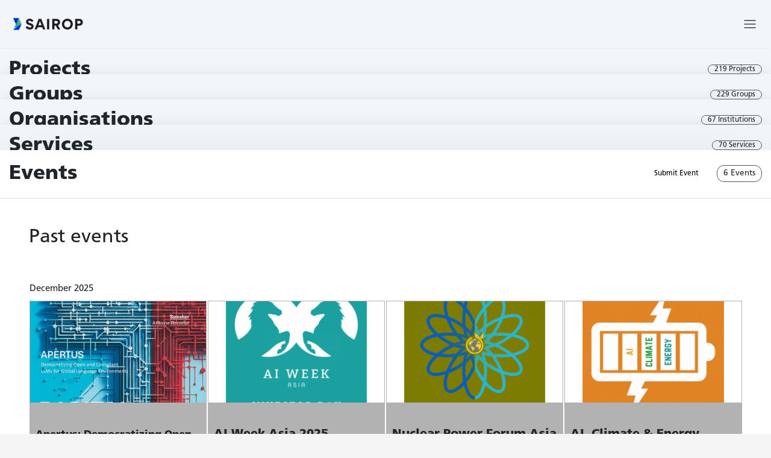

--- FILE ---
content_type: text/html; charset=utf-8
request_url: https://www.sairop.swiss/events/past-events
body_size: 21060
content:
<!DOCTYPE html>
<html lang="de" dir="ltr" class="no-js">
<head>

<meta charset="utf-8">
<!-- 
	This website is powered by TYPO3 - inspiring people to share!
	TYPO3 is a free open source Content Management Framework initially created by Kasper Skaarhoj and licensed under GNU/GPL.
	TYPO3 is copyright 1998-2026 of Kasper Skaarhoj. Extensions are copyright of their respective owners.
	Information and contribution at https://typo3.org/
-->



<title>Past events</title>
<meta http-equiv="x-ua-compatible" content="IE=edge,chrome=1">
<meta name="generator" content="TYPO3 CMS">
<meta name="viewport" content="width=device-width, initial-scale=1.0">
<meta name="twitter:card" content="summary">
<meta name="handheldfriendly" content="True">
<meta name="mobileoptimized" content="320">


<link rel="stylesheet" href="/typo3temp/assets/css/7015c8c4ac5ff815b57530b221005fc6.css?1698227265" media="all">
<link rel="stylesheet" href="/_assets/e1449b4fc43f16da354ab693df4b0fde/Styles/css.css?1745489369" media="all">
<link rel="stylesheet" href="/_assets/e1449b4fc43f16da354ab693df4b0fde/Styles/filters.css?1742475083" media="all">
<link rel="stylesheet" href="/_assets/e1449b4fc43f16da354ab693df4b0fde/Styles/filters_responsive.css?1708519610" media="all">
<link rel="stylesheet" href="/_assets/e1449b4fc43f16da354ab693df4b0fde/Styles/events.css?1762243360" media="all">
<link rel="stylesheet" href="/_assets/345e0f4c0c485886c63d88b2720ff322/Styles/bootstrap/bootstrap.css?1698200235" media="all">
<link rel="stylesheet" href="https://use.fontawesome.com/releases/v6.6.0/css/all.css" media="all">
<link rel="stylesheet" href="/_assets/345e0f4c0c485886c63d88b2720ff322/Styles/style.css?1748331185" media="all">
<link rel="stylesheet" href="/_assets/345e0f4c0c485886c63d88b2720ff322/Styles/Css/addons.css?1761752983" media="all">



<script src="https://code.jquery.com/jquery-3.3.1.min.js"></script>
<script src="https://code.jquery.com/ui/1.12.1/jquery-ui.js"></script>
<script src="/_assets/345e0f4c0c485886c63d88b2720ff322/Scripts/popper.min.js?1698200235"></script>
<script src="/_assets/345e0f4c0c485886c63d88b2720ff322/Scripts/bootstrap/bootstrap.min.js?1698200235"></script>
<script src="https://maps.googleapis.com/maps/api/js?key=AIzaSyA3LqEb6QfIKF0CubvlngF9FxwhO25l_6s&amp;callback=Function.prototype"></script>
<script src="/_assets/e1449b4fc43f16da354ab693df4b0fde/JavaScript/bootstrap-datepicker.js?1698200235"></script>
<script src="/_assets/e1449b4fc43f16da354ab693df4b0fde/JavaScript/markerclusterer.js?1698200235"></script>
<script src="/_assets/e1449b4fc43f16da354ab693df4b0fde/JavaScript/filters.js?1698200235"></script>
<script src="/_assets/e1449b4fc43f16da354ab693df4b0fde/JavaScript/filters_responsive.js?1698200235"></script>
<script src="/_assets/e1449b4fc43f16da354ab693df4b0fde/JavaScript/map-script.js?1745489369"></script>
<script src="/_assets/e1449b4fc43f16da354ab693df4b0fde/JavaScript/events.js?1713255220"></script>
<script src="/_assets/345e0f4c0c485886c63d88b2720ff322/Scripts/slick.min.js?1706758380"></script>

<script src="/typo3temp/assets/js/f9cd7571eeb38d475484318b64236c6a.js?1698227265"></script>



  <style>
    .project-logo {
      position:absolute;
      right:20px;
      top:15px;
    }
    .tags a {
      background: #e8e8e8;
      border-radius: 15px;
      color: #333;
      display: inline-block;
      font-weight: 100;
      margin-bottom: 10px;
      padding: 3px 10px;
      text-decoration: none;
      -webkit-transition: all 0.5s ease;
      transition: all 0.5s ease;
    }
    .tags a:hover {
      background: #0078bd;
      color: #fff;
    }
  </style>
<link rel="canonical" href="https://www.sairop.swiss/events/past-events"/>

</head>
<body>

<header class="site-frame">
    <div class="container">
        <div class="row">
            <div class="col-auto mr-auto">
                
	<div class="tx-satw-templates">
		
  
    
        <a class="nav-brand style-scope nav-top" href="/">
            <img src="/fileadmin/_processed_/b/d/csm_SAIROP_logo_web_ad2da59add.png" class="style-scope nav-top" />
        </a>
    
  

	</div>

            </div>
            <div class="text-right d-flex col-auto">
                <div class="main-menu-toggle p-2">
                    <span>
                        <svg width="24" height="24" viewBox="0 0 24 24" fill="none" xmlns="http://www.w3.org/2000/svg">
                            <path d="M3 12H21" stroke="#373F41" stroke-width="1.5" stroke-linecap="round" stroke-linejoin="round"/>
                            <path d="M3 6H21" stroke="#373F41" stroke-width="1.5" stroke-linecap="round" stroke-linejoin="round"/>
                            <path d="M3 18H21" stroke="#373F41" stroke-width="1.5" stroke-linecap="round" stroke-linejoin="round"/>
                        </svg>
                    </span>
                </div>
                
                <div class="main-user-account p-2">
                    <span>
                        <svg width="24" height="24" viewBox="0 0 24 24" fill="none" xmlns="http://www.w3.org/2000/svg">
                            <path d="M20 21V19C20 17.9391 19.5786 16.9217 18.8284 16.1716C18.0783 15.4214 17.0609 15 16 15H8C6.93913 15 5.92172 15.4214 5.17157 16.1716C4.42143 16.9217 4 17.9391 4 19V21" stroke="#C3CBCD" stroke-width="1.5" stroke-linecap="round" stroke-linejoin="round"/>
                            <path d="M12 11C14.2091 11 16 9.20914 16 7C16 4.79086 14.2091 3 12 3C9.79086 3 8 4.79086 8 7C8 9.20914 9.79086 11 12 11Z" stroke="#C3CBCD" stroke-width="1.5" stroke-linecap="round" stroke-linejoin="round"/>
                        </svg>
                    </span>
                </div>
            </div>
        </div>
    </div>
    <div id="searchheader" class="collapse">
        <div class="container">
            <div class="row">
                <div class="col-12 col-md-4 ml-auto">
                    <div id="headersearchform" action="">
                        <input class="form-control keyword-input" placeholder="Search.." id="topKeyword" type="text" value="">
                    </div>
                </div>
            </div>
        </div>
    </div>
</header>

<div class="main-menu-container">
    <span class="close-menu">
        <svg fill="#FFFFFF" xmlns="http://www.w3.org/2000/svg"  viewBox="0 0 50 50" width="18px" height="18px">
            <path d="M 7.7070312 6.2929688 L 6.2929688 7.7070312 L 23.585938 25 L 6.2929688 42.292969 L 7.7070312 43.707031 L 25 26.414062 L 42.292969 43.707031 L 43.707031 42.292969 L 26.414062 25 L 43.707031 7.7070312 L 42.292969 6.2929688 L 25 23.585938 L 7.7070312 6.2929688 z"/>
        </svg>
    </span>
    <ul><li><a href="/about">About</a></li><li><a href="/partners">Partners</a></li><li><a href="/services">Services</a></li><li><a href="/projects">Projects</a></li><li><a href="/groups">Groups</a></li><li><a href="/organisations">Organisations</a></li><li class="active"><a href="/events">Events</a></li><li><a href="/news">News</a></li><li><a href="/register">Register and login</a></li></ul>
</div>

<div id="main-wrapper">
    <div class="nav-header">
        <div class="main-nav">
            <div class="nav-item" id="nav-item-15"><div class="container d-sm-flex d-md-flex d-lg-flex d-xl-flex justify-content-between"><div class="nav-text"><a href="/projects">Projects</a></div><div class="nav-meta"><a href="/projects">219&nbsp;Projects</a></div></div></div><div class="nav-item" id="nav-item-16"><div class="container d-sm-flex d-md-flex d-lg-flex d-xl-flex justify-content-between"><div class="nav-text"><a href="/groups">Groups</a></div><div class="nav-meta"><a href="/groups">229&nbsp;Groups</a></div></div></div><div class="nav-item" id="nav-item-17"><div class="container d-sm-flex d-md-flex d-lg-flex d-xl-flex justify-content-between"><div class="nav-text"><a href="/organisations">Organisations</a></div><div class="nav-meta"><a href="/organisations">67&nbsp;Institutions</a></div></div></div><div class="nav-item active d-none"><div class="container d-sm-flex d-md-flex d-lg-flex d-xl-flex justify-content-between"><a href="/events">Events</a></div></div><div class="nav-item" id="nav-item-106"><div class="container d-sm-flex d-md-flex d-lg-flex d-xl-flex justify-content-between"><div class="nav-text"><a href="/services">Services</a></div><div class="nav-meta"><a href="/services">70&nbsp;Services</a></div></div></div>
        </div>
    </div>
    

		
		
		<div id="c62" class="frame frame-default frame-type-list  frame-layout-0">
			
			
				



			
			
    
        <div class="container">
            



        </div>
    

			

	
<div class="page-header-wrapper wrapper-separator">
    <div class="page-header">
        <div id="preloader"><p><img src="/typo3temp/assets/_processed_/d/2/csm_preloader_6ef28ae4d9.gif" width="100" height="100" alt="" /></p></div>
        <div class="page-title-container" rel-id="17">
            <div class="container d-lg-flex">
                <div class="page-title"><a href="/events">Events</a></div>
                <div class="page-meta d-flex justify-content-end w-100">
                    <div class="meta-actions align-items-right ">
                        <span class="submitEvent" data-toggle="modal" data-target="#submitEvent" data-url="/events/past-events?type=500566">Submit Event</span>
                    </div>
                    <div class="meta-list d-flex align-items-center justify-content-between">
                        <div class="meta-info"><a href="/events">6&nbsp;Events</a></div>
                    </div>
                </div>
            </div>
        </div>
    </div>
</div>



    
            
    <div id="content" class="search-list event-list" >
        <div>
            
                    <div class="content-section">
                        <div class="container">
                            <div class="list-view row events-list-view">
                                <div class="col-12 section-title">
                                    <h2>Past events</h2>
                                </div>
                                
                                
                                    
                                    
    <div class="list-item event-item col-xl-3 col-lg-4 col-md-6 col-sm-12">
        
            <div class="month-title"><span class="event-month">December 2025</span></div>
        
        <div class="event-bg">
            <div class="image-holder">
                
                        <img class="img-fluid" alt="Apertus: Democratizing Open and Compliant LLMs for Global Language Environments" loading="lazy" src="/fileadmin/_processed_/e/1/csm_f20ddaad-4d79-4134-925d-ea55dd3639bd_0bbbd15b10.jpg" width="688" height="396" />
                    
            </div>
            <div class="text-details">
                <h3 class="max-3-lines">Apertus: Democratizing Open and Compliant LLMs for Global Language Environments</h3>
                
                
                
                        <span>10. December 2025</span>
                        <span>12:30 - 13:30</span>
                    
                <span>Online</span>
            </div>
            <a href="/events/apertus-democratizing-open-and-compliant-llms-for-global-language-environments">
                &nbsp;
            </a>
        </div>
    </div>

                                    
                                        
                                    
                                
                                    
                                    
    <div class="list-item event-item col-xl-3 col-lg-4 col-md-6 col-sm-12">
        
        <div class="event-bg">
            <div class="image-holder">
                
                        <img class="img-fluid" alt="AI Week Asia 2025 Investor Day" loading="lazy" src="/fileadmin/_processed_/1/a/csm_AIWA_2025_ID_app_icon_expanded_animation_f89c608741.gif" width="688" height="396" />
                    
            </div>
            <div class="text-details">
                <h3 class="max-3-lines">AI Week Asia 2025 Investor Day</h3>
                
                
                
                        <span>5. December 2025</span>
                        <span>09:00 - 17:00</span>
                    
                <span>Manila, Philippines</span>
            </div>
            <a href="/events/ai-week-asia-2025-investor-day">
                &nbsp;
            </a>
        </div>
    </div>

                                    
                                
                                    
                                    
    <div class="list-item event-item col-xl-3 col-lg-4 col-md-6 col-sm-12">
        
        <div class="event-bg">
            <div class="image-holder">
                
                        <img class="img-fluid" alt="Nuclear Power Forum Asia 2025, part of AI Week Asia 2025" loading="lazy" src="/fileadmin/_processed_/f/e/csm_NPFA_2025_app_icon_expanded_animation_2f943b2ca3.gif" width="688" height="396" />
                    
            </div>
            <div class="text-details">
                <h3 class="max-3-lines">Nuclear Power Forum Asia 2025, part of AI Week Asia 2025</h3>
                
                
                
                        <span>4. December 2025</span>
                        <span>14:00 - 17:30</span>
                    
                <span>Manila, Philippines</span>
            </div>
            <a href="/events/nuclear-power-forum-asia-2025-part-of-ai-week-asia-2025">
                &nbsp;
            </a>
        </div>
    </div>

                                    
                                
                                    
                                    
    <div class="list-item event-item col-xl-3 col-lg-4 col-md-6 col-sm-12">
        
        <div class="event-bg">
            <div class="image-holder">
                
                        <img class="img-fluid" alt="AI, Climate &amp;amp; Energy Summit Asia 2025, part of AI Week Asia 2025" loading="lazy" src="/fileadmin/_processed_/a/2/csm_AICE_2025_app_icon_expanded_animation_c4e87f1e40.gif" width="688" height="396" />
                    
            </div>
            <div class="text-details">
                <h3 class="max-3-lines">AI, Climate &amp; Energy Summit Asia 2025, part of AI Week Asia 2025</h3>
                
                
                
                        <span>4. December 2025</span>
                        <span>09:00 - 13:00</span>
                    
                <span>Manila, Philippines</span>
            </div>
            <a href="/events/ai-climate-amp-energy-summit-asia-2025-part-of-ai-week-asia-2025">
                &nbsp;
            </a>
        </div>
    </div>

                                    
                                
                                    
                                    
    <div class="list-item event-item col-xl-3 col-lg-4 col-md-6 col-sm-12">
        
        <div class="event-bg">
            <div class="image-holder">
                
                        <img class="img-fluid" alt="Trustworthy AI Circle: Can my phone be smart without beeing creepy?" loading="lazy" src="/fileadmin/_processed_/f/6/csm_72a6b04c-ad33-4e27-9bb7-2e8faad2f1e2_2007f96d9a.png" width="688" height="396" />
                    
            </div>
            <div class="text-details">
                <h3 class="max-3-lines">Trustworthy AI Circle: Can my phone be smart without beeing creepy?</h3>
                
                
                
                        <span>3. December 2025</span>
                        <span>18:00 - 21:00</span>
                    
                <span>ZHAW Lagerstrasse</span>
            </div>
            <a href="/events/trustworthy-ai-circle-can-my-phone-be-smart-without-beeing-creepy">
                &nbsp;
            </a>
        </div>
    </div>

                                    
                                
                                    
                                    
    <div class="list-item event-item col-xl-3 col-lg-4 col-md-6 col-sm-12">
        
        <div class="event-bg">
            <div class="image-holder">
                
                        <img class="img-fluid" alt="Building &amp;amp; Operating AI-Ready Data Centers Asia-Pacific Executive Conference 2025, part of AI Week Asia 2025" loading="lazy" src="/fileadmin/_processed_/f/4/csm_AIDC_2025_app_icon_expanded_animation_c6ad684702.gif" width="688" height="396" />
                    
            </div>
            <div class="text-details">
                <h3 class="max-3-lines">Building &amp; Operating AI-Ready Data Centers Asia-Pacific Executive Conference 2025, part of AI Week Asia 2025</h3>
                
                
                
                        <span>3. December 2025</span>
                        <span>09:00 - 17:30</span>
                    
                <span>Manila, Philippines</span>
            </div>
            <a href="/events/building-amp-operating-ai-ready-data-centers-asia-pacific-executive-conference-2025-part-of-ai-week-asia-2025">
                &nbsp;
            </a>
        </div>
    </div>

                                    
                                
                                    
                                    
    <div class="list-item event-item col-xl-3 col-lg-4 col-md-6 col-sm-12">
        
        <div class="event-bg">
            <div class="image-holder">
                
                        <img class="img-fluid" alt="HR Technology Congress Asia 2025, part of AI Week Asia 2025" loading="lazy" src="/fileadmin/_processed_/d/2/csm_HRTCA_2025_app_icon_expanded_animation_9292b14e62.gif" width="688" height="396" />
                    
            </div>
            <div class="text-details">
                <h3 class="max-3-lines">HR Technology Congress Asia 2025, part of AI Week Asia 2025</h3>
                
                
                
                        <span>2. December 2025</span>
                        <span>09:00 - 16:30</span>
                    
                <span>Manila, Philippines</span>
            </div>
            <a href="/events/hr-technology-congress-asia-2025-part-of-ai-week-asia-2025">
                &nbsp;
            </a>
        </div>
    </div>

                                    
                                
                                    
                                    
    <div class="list-item event-item col-xl-3 col-lg-4 col-md-6 col-sm-12">
        
            <div class="month-title"><span class="event-month">November 2025</span></div>
        
        <div class="event-bg">
            <div class="image-holder">
                
                        <img class="img-fluid" alt="Apéro Digital: Empowering Swiss SMEs for Responsible AI Adoption" loading="lazy" src="/fileadmin/_processed_/1/d/csm_01dd2a44-8341-4fef-a75e-45e489ccfe46_26b68a081c.png" width="688" height="396" />
                    
            </div>
            <div class="text-details">
                <h3 class="max-3-lines">Apéro Digital: Empowering Swiss SMEs for Responsible AI Adoption</h3>
                
                
                
                        <span>25. November 2025</span>
                        <span>16:00 - 17:30</span>
                    
                <span>Zurich, UZH DSI on Rämistrasse 69</span>
            </div>
            <a href="/events/apero-digital-empowering-swiss-smes-for-responsible-ai-adoption">
                &nbsp;
            </a>
        </div>
    </div>

                                    
                                        
                                    
                                
                                    
                                    
    <div class="list-item event-item col-xl-3 col-lg-4 col-md-6 col-sm-12">
        
        <div class="event-bg">
            <div class="image-holder">
                
                        <img class="img-fluid" alt="KI Governance und Risikomanagement Roundtable für Banken" loading="lazy" src="/fileadmin/_processed_/c/4/csm_d4d746af-c2f4-4985-84bc-054cf980fca9_708a5db047.png" width="688" height="396" />
                    
            </div>
            <div class="text-details">
                <h3 class="max-3-lines">KI Governance und Risikomanagement Roundtable für Banken</h3>
                
                
                
                        <span>20. November 2025</span>
                        <span>17:00 - 19:00</span>
                    
                <span>Zunfthaus zur Zimmerleuten, Limmatquai 40, 8001 Zürich</span>
            </div>
            <a href="/events/ki-governance-und-risikomanagement-roundtable-fuer-banken">
                &nbsp;
            </a>
        </div>
    </div>

                                    
                                
                                    
                                    
    <div class="list-item event-item col-xl-3 col-lg-4 col-md-6 col-sm-12">
        
        <div class="event-bg">
            <div class="image-holder">
                
                        <img class="img-fluid" alt="Die Zukunft der «Applied AI» in der Zentralschweiz" loading="lazy" src="/fileadmin/_processed_/b/6/csm_270ed362-740a-4cb7-8fa3-0cc290489d81_e286ad9aa4.png" width="688" height="396" />
                    
            </div>
            <div class="text-details">
                <h3 class="max-3-lines">Die Zukunft der «Applied AI» in der Zentralschweiz</h3>
                
                
                
                        <span>19. November 2025</span>
                        <span>16:30 - 21:00</span>
                    
                <span>Rotkreuz/ZG</span>
            </div>
            <a href="/events/die-zukunft-der-applied-ai-in-der-zentralschweiz">
                &nbsp;
            </a>
        </div>
    </div>

                                    
                                
                                    
                                    
    <div class="list-item event-item col-xl-3 col-lg-4 col-md-6 col-sm-12">
        
        <div class="event-bg">
            <div class="image-holder">
                
                        <img class="img-fluid" alt="AI x Energy: From Potential to Practice " loading="lazy" src="/fileadmin/_processed_/f/3/csm_0a7b3207-3fa8-4f1e-904f-61027e45a770_88cdf93c71.jpeg" width="688" height="396" />
                    
            </div>
            <div class="text-details">
                <h3 class="max-3-lines">AI x Energy: From Potential to Practice </h3>
                
                
                
                        <span>10. November 2025 - 14. November 2025</span>
                        <span>12:00 13:00</span>
                    
                <span>Online | E-world Community</span>
            </div>
            <a href="/events/ai-x-energy-from-potential-to-practice">
                &nbsp;
            </a>
        </div>
    </div>

                                    
                                
                                    
                                    
    <div class="list-item event-item col-xl-3 col-lg-4 col-md-6 col-sm-12">
        
        <div class="event-bg">
            <div class="image-holder">
                
                        <img class="img-fluid" alt="BSI Customer Summit 2025" loading="lazy" src="/fileadmin/user_upload/Logos/Events/d333dbff-b176-4cd3-8045-29d69c86a640.svg" width="688" height="487" />
                    
            </div>
            <div class="text-details">
                <h3 class="max-3-lines">BSI Customer Summit 2025</h3>
                
                
                
                        <span>4. November 2025 - 6. November 2025</span>
                        <span>09:00 17:00</span>
                    
                <span>Gottlieb Duttweiler Institut in Rüschlikon / Zürich </span>
            </div>
            <a href="/events/bsi-customer-summit-2025">
                &nbsp;
            </a>
        </div>
    </div>

                                    
                                
                                    
                                    
    <div class="list-item event-item col-xl-3 col-lg-4 col-md-6 col-sm-12">
        
        <div class="event-bg">
            <div class="image-holder">
                
                        <img class="img-fluid" alt="Social-Media-Verbot für Jugendliche – Notwendiger Schutz oder Überregulierung?" loading="lazy" src="/fileadmin/_processed_/9/d/csm_1bc8b192-1951-4593-8a08-e6232c37b8db_534b63cabd.png" width="688" height="396" />
                    
            </div>
            <div class="text-details">
                <h3 class="max-3-lines">Social-Media-Verbot für Jugendliche – Notwendiger Schutz oder Überregulierung?</h3>
                
                
                
                        <span>6. November 2025</span>
                        <span>12:30 - 14:00</span>
                    
                <span>KV Business School Zürich </span>
            </div>
            <a href="/events/social-media-verbot-fuer-jugendliche-notwendiger-schutz-oder-ueberregulierung">
                &nbsp;
            </a>
        </div>
    </div>

                                    
                                
                                    
                                    
    <div class="list-item event-item col-xl-3 col-lg-4 col-md-6 col-sm-12">
        
            <div class="month-title"><span class="event-month">October 2025</span></div>
        
        <div class="event-bg">
            <div class="image-holder">
                
                        <img class="img-fluid" alt="AI@east - AI in seinen Facetten" loading="lazy" src="/fileadmin/_processed_/7/8/csm_758e91c4-80ef-4bf4-943d-c3526b033214_10955267a5.png" width="688" height="396" />
                    
            </div>
            <div class="text-details">
                <h3 class="max-3-lines">AI@east - AI in seinen Facetten</h3>
                
                
                
                        <span>28. October 2025</span>
                        <span>17:00 - 20:00</span>
                    
                <span>Fachhochschule Graubünden, 7000 Chur</span>
            </div>
            <a href="/events/aieast-ai-in-seinen-facetten">
                &nbsp;
            </a>
        </div>
    </div>

                                    
                                        
                                    
                                
                                    
                                    
    <div class="list-item event-item col-xl-3 col-lg-4 col-md-6 col-sm-12">
        
        <div class="event-bg">
            <div class="image-holder">
                
                        <img class="img-fluid" alt="AI4Bad and what we can do about it" loading="lazy" src="/fileadmin/_processed_/e/9/csm_25a9db28-f32d-4d50-9cc9-94e01804f05f_88fc87f47d.png" width="688" height="396" />
                    
            </div>
            <div class="text-details">
                <h3 class="max-3-lines">AI4Bad and what we can do about it</h3>
                
                
                
                        <span>14. October 2025</span>
                        <span>17:00 - 20:00</span>
                    
                <span>Moderne Bar - Luzern</span>
            </div>
            <a href="/events/ai4bad-and-what-we-can-do-about-it">
                &nbsp;
            </a>
        </div>
    </div>

                                    
                                
                                    
                                    
    <div class="list-item event-item col-xl-3 col-lg-4 col-md-6 col-sm-12">
        
        <div class="event-bg">
            <div class="image-holder">
                
                        <img class="img-fluid" alt="AI Policy Summit 2025" loading="lazy" src="/fileadmin/_processed_/8/6/csm_74cc9543-6298-4b78-8625-3cb541db3c3a_32d7f94e34.jpg" width="688" height="396" />
                    
            </div>
            <div class="text-details">
                <h3 class="max-3-lines">AI Policy Summit 2025</h3>
                
                
                
                        <span>3. October 2025 - 4. October 2025</span>
                        <span>09:00 18:30</span>
                    
                <span>ETH Zentrum Campus, HG F 30 (Audi Max) </span>
            </div>
            <a href="/events/ai-policy-summit-2025">
                &nbsp;
            </a>
        </div>
    </div>

                                    
                                
                                    
                                    
    <div class="list-item event-item col-xl-3 col-lg-4 col-md-6 col-sm-12">
        
        <div class="event-bg">
            <div class="image-holder">
                
                        <img class="img-fluid" alt="AI+X Summit 2025" loading="lazy" src="/fileadmin/_processed_/b/4/csm_ed3db86c-5d4b-4ccb-8de0-b4aef1b036f3_174470a455.png" width="688" height="396" />
                    
            </div>
            <div class="text-details">
                <h3 class="max-3-lines">AI+X Summit 2025</h3>
                
                
                
                        <span>2. October 2025</span>
                        <span>09:00 - 19:00</span>
                    
                <span>StageOne Event &amp; Convention Hall Zürich, Elias-Canetti-Strasse 146, 8050 Zurich Switzerland </span>
            </div>
            <a href="/events/ai-x-summit-2025">
                &nbsp;
            </a>
        </div>
    </div>

                                    
                                
                                    
                                    
    <div class="list-item event-item col-xl-3 col-lg-4 col-md-6 col-sm-12">
        
            <div class="month-title"><span class="event-month">September 2025</span></div>
        
        <div class="event-bg">
            <div class="image-holder">
                
                        <img class="img-fluid" alt="Bridging the gap between theory and practice in Responsible AI" loading="lazy" src="/fileadmin/_processed_/c/d/csm_3811fee8-b017-4172-846b-ff70f78d638b_e89ffde74b.jpg" width="688" height="396" />
                    
            </div>
            <div class="text-details">
                <h3 class="max-3-lines">Bridging the gap between theory and practice in Responsible AI</h3>
                
                
                
                        <span>30. September 2025</span>
                        <span>14:00 - 17:30</span>
                    
                <span>Zurich</span>
            </div>
            <a href="/events/bridging-the-gap-between-theory-and-practice-in-responsible-ai">
                &nbsp;
            </a>
        </div>
    </div>

                                    
                                        
                                    
                                
                                    
                                    
    <div class="list-item event-item col-xl-3 col-lg-4 col-md-6 col-sm-12">
        
        <div class="event-bg">
            <div class="image-holder">
                
                        <img class="img-fluid" alt="Zurich AI Safety Day" loading="lazy" src="/fileadmin/_processed_/c/2/csm_feae79ec-cf21-40a7-a109-3a2cea61790c_6d2534bdae.png" width="688" height="396" />
                    
            </div>
            <div class="text-details">
                <h3 class="max-3-lines">Zurich AI Safety Day</h3>
                
                
                
                        <span>27. September 2025</span>
                        <span>10:30 - 18:30</span>
                    
                <span>ETH Zürich Hauptgebäude, Rämistrasse 101, 8092 Zürich</span>
            </div>
            <a href="/events/zurich-ai-safety-day">
                &nbsp;
            </a>
        </div>
    </div>

                                    
                                
                                    
                                    
    <div class="list-item event-item col-xl-3 col-lg-4 col-md-6 col-sm-12">
        
        <div class="event-bg">
            <div class="image-holder">
                
                        <img class="img-fluid" alt="INNOwork: Special-Workshop &amp;#039;Real-life KI-Herausforderungen challengen!&amp;#039;" loading="lazy" src="/fileadmin/_processed_/9/d/csm_b937cc41-7033-4c90-89df-a13dfaca1b3f_4ee14d2f36.jpg" width="688" height="396" />
                    
            </div>
            <div class="text-details">
                <h3 class="max-3-lines">INNOwork: Special-Workshop &#039;Real-life KI-Herausforderungen challengen!&#039;</h3>
                
                
                
                        <span>25. September 2025</span>
                        <span>13:30 - 19:30</span>
                    
                <span>Vulkanstrasse 120, 8048 Zürich</span>
            </div>
            <a href="/events/innowork-special-workshop-039real-life-ki-herausforderungen-challengen039">
                &nbsp;
            </a>
        </div>
    </div>

                                    
                                
                                    
                                    
    <div class="list-item event-item col-xl-3 col-lg-4 col-md-6 col-sm-12">
        
        <div class="event-bg">
            <div class="image-holder">
                
                        <img class="img-fluid" alt="Swiss AI Standards? - Sovereignty &amp; Swiss Engagement in AI Standardisation" loading="lazy" src="/fileadmin/_processed_/d/e/csm_2dd0db5d-919f-4d7d-ac18-5ea84a1a25ff_d4f912501d.png" width="688" height="396" />
                    
            </div>
            <div class="text-details">
                <h3 class="max-3-lines">Swiss AI Standards? - Sovereignty & Swiss Engagement in AI Standardisation</h3>
                
                
                
                        <span>18. September 2025</span>
                        <span>16:00 - 18:30</span>
                    
                <span>Swisscom Office, Genfergasse 14, 3011 Bern</span>
            </div>
            <a href="/events/swiss-ai-standards-sovereignty-swiss-engagement-in-ai-standardisation">
                &nbsp;
            </a>
        </div>
    </div>

                                    
                                
                                    
                                    
    <div class="list-item event-item col-xl-3 col-lg-4 col-md-6 col-sm-12">
        
        <div class="event-bg">
            <div class="image-holder">
                
                        <img class="img-fluid" alt="Community Talks: Impact of AI on the labour market" loading="lazy" src="/fileadmin/_processed_/1/a/csm_fa3e49ec-19d2-4a39-b265-8f83bba2bafc_40b81630d8.png" width="688" height="396" />
                    
            </div>
            <div class="text-details">
                <h3 class="max-3-lines">Community Talks: Impact of AI on the labour market</h3>
                
                
                
                        <span>9. September 2025</span>
                        <span>12:15 - 13:15</span>
                    
                <span>Online event</span>
            </div>
            <a href="/events/community-talks-impact-of-ai-on-the-labour-market">
                &nbsp;
            </a>
        </div>
    </div>

                                    
                                
                                    
                                    
    <div class="list-item event-item col-xl-3 col-lg-4 col-md-6 col-sm-12">
        
        <div class="event-bg">
            <div class="image-holder">
                
                        <img class="img-fluid" alt="Chatten mit den eigenen Firmendaten: Einführung in Retrieval Augmented Generation (RAG)" loading="lazy" src="/fileadmin/_processed_/e/f/csm_d7a70173-9832-4904-b6b1-d60458cadea9_b599d74a4b.png" width="688" height="396" />
                    
            </div>
            <div class="text-details">
                <h3 class="max-3-lines">Chatten mit den eigenen Firmendaten: Einführung in Retrieval Augmented Generation (RAG)</h3>
                
                
                
                        <span>5. September 2025</span>
                        <span>13:00 - 13:45</span>
                    
                <span>Online</span>
            </div>
            <a href="/events/chatten-mit-den-eigenen-firmendaten-einfuehrung-in-retrieval-augmented-generation-rag">
                &nbsp;
            </a>
        </div>
    </div>

                                    
                                
                                    
                                    
    <div class="list-item event-item col-xl-3 col-lg-4 col-md-6 col-sm-12">
        
            <div class="month-title"><span class="event-month">August 2025</span></div>
        
        <div class="event-bg">
            <div class="image-holder">
                
                        <img class="img-fluid" alt="Forum KI-Recht 2025" loading="lazy" src="/fileadmin/_processed_/8/d/csm_ea37e930-9ef1-4bbd-a8bc-3af11d534700_bca7bac58a.jpg" width="688" height="396" />
                    
            </div>
            <div class="text-details">
                <h3 class="max-3-lines">Forum KI-Recht 2025</h3>
                
                
                
                        <span>21. August 2025</span>
                        <span>08:45 - 18:00</span>
                    
                <span>Paulus Akademie, Pfingstweidstrasse 28, 8005 Zürich</span>
            </div>
            <a href="/events/forum-ki-recht-2025">
                &nbsp;
            </a>
        </div>
    </div>

                                    
                                        
                                    
                                
                                    
                                    
    <div class="list-item event-item col-xl-3 col-lg-4 col-md-6 col-sm-12">
        
            <div class="month-title"><span class="event-month">June 2025</span></div>
        
        <div class="event-bg">
            <div class="image-holder">
                
                        <img class="img-fluid" alt="SDS2025 IEEE Swiss Conference on Data Science" loading="lazy" src="/fileadmin/_processed_/6/8/csm_390475c3-53f3-427a-917b-3fbfb74695cc_eae601b762.png" width="688" height="396" />
                    
            </div>
            <div class="text-details">
                <h3 class="max-3-lines">SDS2025 IEEE Swiss Conference on Data Science</h3>
                
                
                
                        <span>26. June 2025 - 27. June 2025</span>
                        <span>09:00 19:00</span>
                    
                <span>Circle Convention Center ZRH</span>
            </div>
            <a href="/events/sds2025-ieee-swiss-conference-on-data-science">
                &nbsp;
            </a>
        </div>
    </div>

                                    
                                        
                                    
                                
                                    
                                    
    <div class="list-item event-item col-xl-3 col-lg-4 col-md-6 col-sm-12">
        
        <div class="event-bg">
            <div class="image-holder">
                
                        <img class="img-fluid" alt="IEEE SDS2025 - Swiss Conference on Data Science" loading="lazy" src="/fileadmin/_processed_/e/7/csm_sds2025-teaser_a7a50cc2d1.png" width="688" height="396" />
                    
            </div>
            <div class="text-details">
                <h3 class="max-3-lines">IEEE SDS2025 - Swiss Conference on Data Science</h3>
                
                
                
                        <span>26. June 2025 - 27. June 2025</span>
                        <span>08:00 18:30</span>
                    
                <span>The Circle Convention Center, Zurich Airport</span>
            </div>
            <a href="/events/ieee-sds2025-swiss-conference-on-data-science">
                &nbsp;
            </a>
        </div>
    </div>

                                    
                                
                                    
                                    
    <div class="list-item event-item col-xl-3 col-lg-4 col-md-6 col-sm-12">
        
        <div class="event-bg">
            <div class="image-holder">
                
                        <img class="img-fluid" alt="«Responsible AI» In der Praxis" loading="lazy" src="/fileadmin/_processed_/9/8/csm_eb7841e2-613a-4f63-8cbc-6b6f14e0b9fb_dde19105f9.jpg" width="688" height="396" />
                    
            </div>
            <div class="text-details">
                <h3 class="max-3-lines">«Responsible AI» In der Praxis</h3>
                
                
                
                        <span>19. June 2025</span>
                        <span>16:00 - 17:30</span>
                    
                <span>University of Zurich, Main Building, Rämistrasse 71, 8006 Zurich, Room KOL-H-317</span>
            </div>
            <a href="/events/responsible-ai-in-der-praxis">
                &nbsp;
            </a>
        </div>
    </div>

                                    
                                
                                    
                                    
    <div class="list-item event-item col-xl-3 col-lg-4 col-md-6 col-sm-12">
        
        <div class="event-bg">
            <div class="image-holder">
                
                        <img class="img-fluid" alt="OST Technologietag 2025: Zurück zu Swiss Made mit der Produktion und Geopolitik im Fokus" loading="lazy" src="/fileadmin/_processed_/4/a/csm_c7c2e009-a6a9-478a-8f13-be9d9d8aaf78_ff0d0947a5.png" width="688" height="396" />
                    
            </div>
            <div class="text-details">
                <h3 class="max-3-lines">OST Technologietag 2025: Zurück zu Swiss Made mit der Produktion und Geopolitik im Fokus</h3>
                
                
                
                        <span>17. June 2025</span>
                        <span>12:00 - 12:00</span>
                    
                <span>Campus Buchs, OST, Ostschweizer Fachhochschule</span>
            </div>
            <a href="/events/ost-technologietag-2025-zurueck-zu-swiss-made-mit-der-produktion-und-geopolitik-im-fokus">
                &nbsp;
            </a>
        </div>
    </div>

                                    
                                
                                    
                                    
    <div class="list-item event-item col-xl-3 col-lg-4 col-md-6 col-sm-12">
        
            <div class="month-title"><span class="event-month">May 2025</span></div>
        
        <div class="event-bg">
            <div class="image-holder">
                
                        <img class="img-fluid" alt="AI Marketing Strategy Session – Automate Your Marketing with AI Agents &amp;amp; Autonomous Campaigns" loading="lazy" src="/fileadmin/_processed_/c/9/csm_Marketing_5c1db0b404.jpg" width="688" height="396" />
                    
            </div>
            <div class="text-details">
                <h3 class="max-3-lines">AI Marketing Strategy Session – Automate Your Marketing with AI Agents &amp; Autonomous Campaigns</h3>
                
                
                
                        <span>29. May 2025</span>
                        <span>16:00 - 17:30</span>
                    
                <span>Online</span>
            </div>
            <a href="/events/ai-marketing-strategy-session-automate-your-marketing-with-ai-agents-amp-autonomous-campaigns">
                &nbsp;
            </a>
        </div>
    </div>

                                    
                                        
                                    
                                
                                    
                                    
    <div class="list-item event-item col-xl-3 col-lg-4 col-md-6 col-sm-12">
        
        <div class="event-bg">
            <div class="image-holder">
                
                        <img class="img-fluid" alt="KI-READY Konferenz 2025" loading="lazy" src="/fileadmin/_processed_/a/2/csm_2025_01_07_Vorankuendigung_KIREADY_Mai2025_f9eded1c2e.jpg" width="688" height="396" />
                    
            </div>
            <div class="text-details">
                <h3 class="max-3-lines">KI-READY Konferenz 2025</h3>
                
                
                
                        <span>27. May 2025 - 28. May 2025</span>
                        <span>09:00 18:30</span>
                    
                <span>K3N, Heiligkreuzstr. 4, 72622 Nürtingen, Germany</span>
            </div>
            <a href="/events/ki-ready-konferenz-2025">
                &nbsp;
            </a>
        </div>
    </div>

                                    
                                
                                    
                                    
    <div class="list-item event-item col-xl-3 col-lg-4 col-md-6 col-sm-12">
        
        <div class="event-bg">
            <div class="image-holder">
                
                        <img class="img-fluid" alt="Pharmaceutical Revolution: Artificial Intelligence and Quantum Technologies Driving Innovation" loading="lazy" src="/fileadmin/_processed_/1/3/csm_b263e301-d0da-4e2e-89c5-5dbb7cc137f0_06bb83f242.png" width="688" height="396" />
                    
            </div>
            <div class="text-details">
                <h3 class="max-3-lines">Pharmaceutical Revolution: Artificial Intelligence and Quantum Technologies Driving Innovation</h3>
                
                
                
                        <span>27. May 2025</span>
                        <span>13:00 - 17:00</span>
                    
                <span>FHNW Muttenz</span>
            </div>
            <a href="/events/pharmaceutical-revolution-artificial-intelligence-and-quantum-technologies-driving-innovation">
                &nbsp;
            </a>
        </div>
    </div>

                                    
                                
                                    
                                    
    <div class="list-item event-item col-xl-3 col-lg-4 col-md-6 col-sm-12">
        
        <div class="event-bg">
            <div class="image-holder">
                
                        <img class="img-fluid" alt="IEEE CertifAIEd™ Assessor Training on AI Ethics" loading="lazy" src="/fileadmin/_processed_/2/6/csm_259aa9ab-769c-43d1-9060-b8f16844e769_6411ddacb0.png" width="688" height="396" />
                    
            </div>
            <div class="text-details">
                <h3 class="max-3-lines">IEEE CertifAIEd™ Assessor Training on AI Ethics</h3>
                
                
                
                        <span>19. May 2025 - 22. May 2025</span>
                        <span>09:00 12:30</span>
                    
                <span>ZHAW</span>
            </div>
            <a href="/events/ieee-certifaiedtm-assessor-training-on-ai-ethics">
                &nbsp;
            </a>
        </div>
    </div>

                                    
                                
                                    
                                    
    <div class="list-item event-item col-xl-3 col-lg-4 col-md-6 col-sm-12">
        
        <div class="event-bg">
            <div class="image-holder">
                
                        <img class="img-fluid" alt="Human IA (Festival Explore Demain Geneve)" loading="lazy" src="/fileadmin/_processed_/6/5/csm_5a26d1ef-4e35-469b-82ce-753a15ac3aac_b6d073629a.png" width="688" height="396" />
                    
            </div>
            <div class="text-details">
                <h3 class="max-3-lines">Human IA (Festival Explore Demain Geneve)</h3>
                
                
                
                        <span>21. May 2025</span>
                        <span>09:00 - 11:30</span>
                    
                <span>Espace 3DD 3 Rue David-Dufour, 1205 Genève Suisse</span>
            </div>
            <a href="/events/human-ia-festival-explore-demain-geneve">
                &nbsp;
            </a>
        </div>
    </div>

                                    
                                
                                    
                                    
    <div class="list-item event-item col-xl-3 col-lg-4 col-md-6 col-sm-12">
        
        <div class="event-bg">
            <div class="image-holder">
                
                        <img class="img-fluid" alt="Women in Data Science Zürich conference" loading="lazy" src="/fileadmin/_processed_/e/b/csm_WiDS-line1-3_-_main_logo_979262b25c.jpg" width="688" height="396" />
                    
            </div>
            <div class="text-details">
                <h3 class="max-3-lines">Women in Data Science Zürich conference</h3>
                
                
                
                        <span>9. May 2025</span>
                        <span>09:00 - 20:00</span>
                    
                <span>Swiss Re Centre for Global Dialogue</span>
            </div>
            <a href="/events/women-in-data-science-zuerich-conference">
                &nbsp;
            </a>
        </div>
    </div>

                                    
                                
                                    
                                    
    <div class="list-item event-item col-xl-3 col-lg-4 col-md-6 col-sm-12">
        
        <div class="event-bg">
            <div class="image-holder">
                
                        <img class="img-fluid" alt="Webinar: Künstliche Intelligenz für KMU – Verstehen &amp;amp; Anwenden" loading="lazy" src="/fileadmin/_processed_/a/c/csm_a3284318-3393-4cf3-8873-8141ab004db5_13e0003845.png" width="688" height="396" />
                    
            </div>
            <div class="text-details">
                <h3 class="max-3-lines">Webinar: Künstliche Intelligenz für KMU – Verstehen &amp; Anwenden</h3>
                
                
                
                        <span>8. May 2025</span>
                        <span>16:00 - 17:30</span>
                    
                <span>Online</span>
            </div>
            <a href="/events/webinar-kuenstliche-intelligenz-fuer-kmu-verstehen-amp-anwenden">
                &nbsp;
            </a>
        </div>
    </div>

                                    
                                
                                    
                                    
    <div class="list-item event-item col-xl-3 col-lg-4 col-md-6 col-sm-12">
        
        <div class="event-bg">
            <div class="image-holder">
                
                        <img class="img-fluid" alt="Rechtliche Rahmenbedingungen für Künstliche Intelligenz (KI) in der Schweiz – Wie weiter?" loading="lazy" src="/fileadmin/_processed_/7/b/csm_Flyer_ITSL_66b2ed6e7d.jpg" width="688" height="396" />
                    
            </div>
            <div class="text-details">
                <h3 class="max-3-lines">Rechtliche Rahmenbedingungen für Künstliche Intelligenz (KI) in der Schweiz – Wie weiter?</h3>
                
                
                
                        <span>8. May 2025</span>
                        <span>12:30 - 14:00</span>
                    
                <span>KV Business School, Sihlpostgasse 2, 8004 Zürich</span>
            </div>
            <a href="/events/rechtliche-rahmenbedingungen-fuer-kuenstliche-intelligenz-ki-in-der-schweiz-wie-weiter">
                &nbsp;
            </a>
        </div>
    </div>

                                    
                                
                                    
                                    
    <div class="list-item event-item col-xl-3 col-lg-4 col-md-6 col-sm-12">
        
            <div class="month-title"><span class="event-month">April 2025</span></div>
        
        <div class="event-bg">
            <div class="image-holder">
                
                        <img class="img-fluid" alt="Uphill Conf" loading="lazy" src="/fileadmin/_processed_/3/4/csm_Vorschau_SwissDev_Jobs_85136f8594.png" width="688" height="396" />
                    
            </div>
            <div class="text-details">
                <h3 class="max-3-lines">Uphill Conf</h3>
                
                
                
                        <span>24. April 2025 - 25. April 2025</span>
                        <span>08:00 17:00</span>
                    
                <span>Gurten - Park im Grünen </span>
            </div>
            <a href="/events/uphill-conf">
                &nbsp;
            </a>
        </div>
    </div>

                                    
                                        
                                    
                                
                                    
                                    
    <div class="list-item event-item col-xl-3 col-lg-4 col-md-6 col-sm-12">
        
        <div class="event-bg">
            <div class="image-holder">
                
                        <img class="img-fluid" alt="AlpsGenAI Exchange &amp;amp; Leadership Day – AI at the Speed of Innovation" loading="lazy" src="/fileadmin/_processed_/0/7/csm_Speaker_flyers-2_82007c97d6.png" width="688" height="396" />
                    
            </div>
            <div class="text-details">
                <h3 class="max-3-lines">AlpsGenAI Exchange &amp; Leadership Day – AI at the Speed of Innovation</h3>
                
                
                
                        <span>24. April 2025</span>
                        <span>16:00 - 17:30</span>
                    
                <span>Online</span>
            </div>
            <a href="/events/alpsgenai-exchange-amp-leadership-day-ai-at-the-speed-of-innovation">
                &nbsp;
            </a>
        </div>
    </div>

                                    
                                
                                    
                                    
    <div class="list-item event-item col-xl-3 col-lg-4 col-md-6 col-sm-12">
        
        <div class="event-bg">
            <div class="image-holder">
                
                        <img class="img-fluid" alt="AI Demo Day: Discover the Power of Enterprise AI with EmpowerGPT (Hosted by AlpsGenAI)" loading="lazy" src="/fileadmin/_processed_/9/1/csm_EmpowerGPT_-_AlpsGenAI_0c6afa035e.jpg" width="688" height="396" />
                    
            </div>
            <div class="text-details">
                <h3 class="max-3-lines">AI Demo Day: Discover the Power of Enterprise AI with EmpowerGPT (Hosted by AlpsGenAI)</h3>
                
                
                
                        <span>10. April 2025</span>
                        <span>16:00 - 17:00</span>
                    
                <span>Online</span>
            </div>
            <a href="/events/ai-demo-day-discover-the-power-of-enterprise-ai-with-empowergpt-hosted-by-alpsgenai">
                &nbsp;
            </a>
        </div>
    </div>

                                    
                                
                                    
                                    
    <div class="list-item event-item col-xl-3 col-lg-4 col-md-6 col-sm-12">
        
            <div class="month-title"><span class="event-month">March 2025</span></div>
        
        <div class="event-bg">
            <div class="image-holder">
                
                        <img class="img-fluid" alt="AI in Marketing" loading="lazy" src="/fileadmin/_processed_/9/8/csm_eff9c535-c7f3-4ad6-916d-5e3f5b4830de_3351940176.png" width="688" height="396" />
                    
            </div>
            <div class="text-details">
                <h3 class="max-3-lines">AI in Marketing</h3>
                
                
                
                        <span>27. March 2025</span>
                        <span>09:00 - 19:00</span>
                    
                <span></span>
            </div>
            <a href="/events/ai-in-marketing">
                &nbsp;
            </a>
        </div>
    </div>

                                    
                                        
                                    
                                
                                    
                                    
    <div class="list-item event-item col-xl-3 col-lg-4 col-md-6 col-sm-12">
        
        <div class="event-bg">
            <div class="image-holder">
                
                        <img class="img-fluid" alt="Generative AI: Crafting Our Future" loading="lazy" src="/fileadmin/_processed_/9/2/csm_Templeton_Nosakhare_Ai-Future-ScreenSlides-4-ZHAW-16x9_57697e154b.jpg" width="688" height="396" />
                    
            </div>
            <div class="text-details">
                <h3 class="max-3-lines">Generative AI: Crafting Our Future</h3>
                
                
                
                        <span>27. March 2025</span>
                        <span>12:00 - 13:00</span>
                    
                <span>TN E0.58</span>
            </div>
            <a href="/events/generative-ai-crafting-our-future">
                &nbsp;
            </a>
        </div>
    </div>

                                    
                                
                                    
                                    
    <div class="list-item event-item col-xl-3 col-lg-4 col-md-6 col-sm-12">
        
        <div class="event-bg">
            <div class="image-holder">
                
                        <img class="img-fluid" alt="AI Sales Strategy Session – Supercharge Your Sales with AI &amp;amp; Autonomous Agents" loading="lazy" src="/fileadmin/_processed_/c/1/csm_AI_Sales_Strategy_Session_Linkedin_1f195db1e1.png" width="688" height="396" />
                    
            </div>
            <div class="text-details">
                <h3 class="max-3-lines">AI Sales Strategy Session – Supercharge Your Sales with AI &amp; Autonomous Agents</h3>
                
                
                
                        <span>26. March 2025</span>
                        <span>16:00 - 17:00</span>
                    
                <span>Online</span>
            </div>
            <a href="/events/ai-sales-strategy-session-supercharge-your-sales-with-ai-amp-autonomous-agents">
                &nbsp;
            </a>
        </div>
    </div>

                                    
                                
                                    
                                    
    <div class="list-item event-item col-xl-3 col-lg-4 col-md-6 col-sm-12">
        
        <div class="event-bg">
            <div class="image-holder">
                
                        <img class="img-fluid" alt="NVIDIA GTC 2025 - Join Us Virtually" loading="lazy" src="/fileadmin/_processed_/6/5/csm_gtc25-social-organic-drmk-li-date-1200x628__2_-1_9c5497fe9a.jpg" width="688" height="396" />
                    
            </div>
            <div class="text-details">
                <h3 class="max-3-lines">NVIDIA GTC 2025 - Join Us Virtually</h3>
                
                
                
                        <span>17. March 2025 - 21. March 2025</span>
                        <span>00:00 00:00</span>
                    
                <span>San Jose</span>
            </div>
            <a href="/events/nvidia-gtc-2025-join-us-virtually">
                &nbsp;
            </a>
        </div>
    </div>

                                    
                                
                                    
                                    
    <div class="list-item event-item col-xl-3 col-lg-4 col-md-6 col-sm-12">
        
        <div class="event-bg">
            <div class="image-holder">
                
                        <img class="img-fluid" alt="FORWARD, le rendez-vous des PME" loading="lazy" src="/fileadmin/_processed_/c/f/csm_25_FWD_Visuel_de_base_f6a1c89f9f.png" width="688" height="396" />
                    
            </div>
            <div class="text-details">
                <h3 class="max-3-lines">FORWARD, le rendez-vous des PME</h3>
                
                
                
                        <span>20. March 2025</span>
                        <span>14:00 - 18:30</span>
                    
                <span>SwissTech Convention Center, Lausanne</span>
            </div>
            <a href="/events/forward-le-rendez-vous-des-pme">
                &nbsp;
            </a>
        </div>
    </div>

                                    
                                
                                    
                                    
    <div class="list-item event-item col-xl-3 col-lg-4 col-md-6 col-sm-12">
        
        <div class="event-bg">
            <div class="image-holder">
                
                        <img class="img-fluid" alt="Legal and Privacy Issues using Generative AI" loading="lazy" src="/fileadmin/_processed_/6/c/csm_unige_9101d35609.png" width="688" height="396" />
                    
            </div>
            <div class="text-details">
                <h3 class="max-3-lines">Legal and Privacy Issues using Generative AI</h3>
                
                
                
                        <span>6. March 2025 - 7. March 2025</span>
                        <span>08:30 17:00</span>
                    
                <span>Battelle Campus - Building A, Route de Drize 7 1227 Carouge</span>
            </div>
            <a href="/events/legal-and-privacy-issues-using-generative-ai">
                &nbsp;
            </a>
        </div>
    </div>

                                    
                                
                                    
                                    
    <div class="list-item event-item col-xl-3 col-lg-4 col-md-6 col-sm-12">
        
        <div class="event-bg">
            <div class="image-holder">
                
                        <img class="img-fluid" alt="AI &amp;amp; Robotics in Mobility" loading="lazy" src="/fileadmin/_processed_/2/5/csm_20250403_AI_n_Robotics_in_mobility_16515f8a06.png" width="688" height="396" />
                    
            </div>
            <div class="text-details">
                <h3 class="max-3-lines">AI &amp; Robotics in Mobility</h3>
                
                
                
                        <span>4. March 2025</span>
                        <span>09:00 - 18:00</span>
                    
                <span>Lausanne EPFL</span>
            </div>
            <a href="/events/ai-amp-robotics-in-mobility">
                &nbsp;
            </a>
        </div>
    </div>

                                    
                                
                                    
                                    
    <div class="list-item event-item col-xl-3 col-lg-4 col-md-6 col-sm-12">
        
        <div class="event-bg">
            <div class="image-holder">
                
                        <img class="img-fluid" alt="AI Citizen Summit" loading="lazy" src="/fileadmin/_processed_/5/8/csm_AI_Citizen_Summitl_da3e3f4665.png" width="688" height="396" />
                    
            </div>
            <div class="text-details">
                <h3 class="max-3-lines">AI Citizen Summit</h3>
                
                
                
                        <span>3. March 2025</span>
                        <span>08:30 - 19:00</span>
                    
                <span>Uptown Geneva - Business &amp;amp; Arts Center | 2 rue de la Servette | 1201 Genève</span>
            </div>
            <a href="/events/ai-citizen-summit">
                &nbsp;
            </a>
        </div>
    </div>

                                    
                                
                                    
                                    
    <div class="list-item event-item col-xl-3 col-lg-4 col-md-6 col-sm-12">
        
            <div class="month-title"><span class="event-month">February 2025</span></div>
        
        <div class="event-bg">
            <div class="image-holder">
                
                        <img class="img-fluid" alt="&amp;quot;The AI Agents Are Coming: Are You Ready?&amp;quot;" loading="lazy" src="/fileadmin/_processed_/5/7/csm_image_20250214_231011fd93ea8e-a401-4938-87a8-e83862296a9c_0a0b7fe53b.jpg" width="688" height="396" />
                    
            </div>
            <div class="text-details">
                <h3 class="max-3-lines">&quot;The AI Agents Are Coming: Are You Ready?&quot;</h3>
                
                
                
                        <span>27. February 2025</span>
                        <span>16:00 - 18:00</span>
                    
                <span>GoTo Online Summit</span>
            </div>
            <a href="/events/quotthe-ai-agents-are-coming-are-you-readyquot">
                &nbsp;
            </a>
        </div>
    </div>

                                    
                                        
                                    
                                
                                    
                                    
    <div class="list-item event-item col-xl-3 col-lg-4 col-md-6 col-sm-12">
        
        <div class="event-bg">
            <div class="image-holder">
                
                        <img class="img-fluid" alt="Die Zukunft? Bildung und Regulation von KI" loading="lazy" src="/fileadmin/_processed_/e/6/csm_Kuenstliche_Intelligenz_neuronales_Netzwerk_03_f6de1f7f3b.jpeg" width="688" height="396" />
                    
            </div>
            <div class="text-details">
                <h3 class="max-3-lines">Die Zukunft? Bildung und Regulation von KI</h3>
                
                
                
                        <span>15. February 2025</span>
                        <span>09:00 - 13:00</span>
                    
                <span>UniS, Schanzeneckstrasse 1, 3012 Bern</span>
            </div>
            <a href="/events/die-zukunft-bildung-und-regulation-von-ki">
                &nbsp;
            </a>
        </div>
    </div>

                                    
                                
                                    
                                    
    <div class="list-item event-item col-xl-3 col-lg-4 col-md-6 col-sm-12">
        
        <div class="event-bg">
            <div class="image-holder">
                
                        <img class="img-fluid" alt="Applied Machine Learning Days (AMLD) EPFL 2025" loading="lazy" src="/fileadmin/_processed_/7/b/csm_Logo_Dark_e1c4824a06.png" width="688" height="396" />
                    
            </div>
            <div class="text-details">
                <h3 class="max-3-lines">Applied Machine Learning Days (AMLD) EPFL 2025</h3>
                
                
                
                        <span>11. February 2025 - 14. February 2025</span>
                        <span>09:00 17:30</span>
                    
                <span>SwissTech Convention Center, EPFL, Lausanne</span>
            </div>
            <a href="/events/applied-machine-learning-days-amld-epfl-2025">
                &nbsp;
            </a>
        </div>
    </div>

                                    
                                
                                    
                                    
    <div class="list-item event-item col-xl-3 col-lg-4 col-md-6 col-sm-12">
        
            <div class="month-title"><span class="event-month">January 2025</span></div>
        
        <div class="event-bg">
            <div class="image-holder">
                
                        <img class="img-fluid" alt="AI in Robotics" loading="lazy" src="/fileadmin/_processed_/0/7/csm_AI_robotics_Web-ENG-new-1-1536x959_18de7211cf.png" width="688" height="396" />
                    
            </div>
            <div class="text-details">
                <h3 class="max-3-lines">AI in Robotics</h3>
                
                
                
                        <span>30. January 2025</span>
                        <span>09:00 - 17:30</span>
                    
                <span>HSLUA Campus Zug-Rotkreuz, Suurstoffi 1, 6343 Risch-Rotkreuz</span>
            </div>
            <a href="/events/ai-in-robotics">
                &nbsp;
            </a>
        </div>
    </div>

                                    
                                        
                                    
                                
                                    
                                    
    <div class="list-item event-item col-xl-3 col-lg-4 col-md-6 col-sm-12">
        
        <div class="event-bg">
            <div class="image-holder">
                
                        <img class="img-fluid" alt="AI days HES-SO" loading="lazy" src="/fileadmin/_processed_/d/6/csm_logo_swiss_ai_center_2241c7bba1.png" width="688" height="396" />
                    
            </div>
            <div class="text-details">
                <h3 class="max-3-lines">AI days HES-SO</h3>
                
                
                
                        <span>27. January 2025 - 29. January 2025</span>
                        <span>09:00 17:00</span>
                    
                <span>Balexert Genève et EHL Lausanne</span>
            </div>
            <a href="/events/ai-days-hes-so">
                &nbsp;
            </a>
        </div>
    </div>

                                    
                                
                                    
                                    
    <div class="list-item event-item col-xl-3 col-lg-4 col-md-6 col-sm-12">
        
        <div class="event-bg">
            <div class="image-holder">
                
                        <img class="img-fluid" alt="Künstliche Intelligenz für natürliche Gesundheit?" loading="lazy" src="/fileadmin/_processed_/3/e/csm_Kuenstliche_Intelligenz_neuronales_Netzwerk_02_29736889d5.jpeg" width="688" height="396" />
                    
            </div>
            <div class="text-details">
                <h3 class="max-3-lines">Künstliche Intelligenz für natürliche Gesundheit?</h3>
                
                
                
                        <span>18. January 2025</span>
                        <span>09:00 - 13:00</span>
                    
                <span>UniS, Schanzeneckstrasse 1, 3012 Bern</span>
            </div>
            <a href="/events/kuenstliche-intelligenz-fuer-natuerliche-gesundheit">
                &nbsp;
            </a>
        </div>
    </div>

                                    
                                
                                    
                                    
    <div class="list-item event-item col-xl-3 col-lg-4 col-md-6 col-sm-12">
        
            <div class="month-title"><span class="event-month">November 2024</span></div>
        
        <div class="event-bg">
            <div class="image-holder">
                
                        <img class="img-fluid" alt="AlpsGen AI Special Edition Summit 2024 " loading="lazy" src="/fileadmin/_processed_/0/1/csm_20241128_ALPSGENAI_4834838f5b.png" width="688" height="396" />
                    
            </div>
            <div class="text-details">
                <h3 class="max-3-lines">AlpsGen AI Special Edition Summit 2024 </h3>
                
                
                
                        <span>28. November 2024</span>
                        <span>16:00 - 18:00</span>
                    
                <span>online</span>
            </div>
            <a href="/events/alpsgen-ai-special-edition-summit-2024">
                &nbsp;
            </a>
        </div>
    </div>

                                    
                                        
                                    
                                
                                    
                                    
    <div class="list-item event-item col-xl-3 col-lg-4 col-md-6 col-sm-12">
        
        <div class="event-bg">
            <div class="image-holder">
                
                        <img class="img-fluid" alt="NRP 77 dialogue event “Regulating AI: Risks, rights and responsibilities”" loading="lazy" src="/fileadmin/_processed_/7/8/csm_NFP77_KI_Regulation_8b91da39c1.png" width="688" height="396" />
                    
            </div>
            <div class="text-details">
                <h3 class="max-3-lines">NRP 77 dialogue event “Regulating AI: Risks, rights and responsibilities”</h3>
                
                
                
                        <span>26. November 2024</span>
                        <span>09:00 - 12:00</span>
                    
                <span>Kursaal Bern, Kornhaussstrasse 3, 3013 Bern Raum: Panorama 2-4 (6. Stock)</span>
            </div>
            <a href="/events/nrp-77-dialogue-event-regulating-ai-risks-rights-and-responsibilities">
                &nbsp;
            </a>
        </div>
    </div>

                                    
                                
                                    
                                    
    <div class="list-item event-item col-xl-3 col-lg-4 col-md-6 col-sm-12">
        
        <div class="event-bg">
            <div class="image-holder">
                
                        <img class="img-fluid" alt="Die dunkle Seite der KI? Halluzinationen, Fake News, Propaganda" loading="lazy" src="/fileadmin/_processed_/e/b/csm_Kuenstliche_Intelligenz_neuronales_Netzwerk_01_0a639a74ed.jpeg" width="688" height="396" />
                    
            </div>
            <div class="text-details">
                <h3 class="max-3-lines">Die dunkle Seite der KI? Halluzinationen, Fake News, Propaganda</h3>
                
                
                
                        <span>23. November 2024</span>
                        <span>09:00 - 13:00</span>
                    
                <span>UniS, Schanzeneckstrasse 1, 3012 Bern</span>
            </div>
            <a href="/events/die-dunkle-seite-der-ki-halluzinationen-fake-news-propaganda">
                &nbsp;
            </a>
        </div>
    </div>

                                    
                                
                                    
                                    
    <div class="list-item event-item col-xl-3 col-lg-4 col-md-6 col-sm-12">
        
        <div class="event-bg">
            <div class="image-holder">
                
                        <img class="img-fluid" alt="Zukunftswerkstatt Artificial Intelligence" loading="lazy" src="/fileadmin/_processed_/3/2/csm_Zukunftswerkstatt_AI_01_61969795c2.jpeg" width="688" height="396" />
                    
            </div>
            <div class="text-details">
                <h3 class="max-3-lines">Zukunftswerkstatt Artificial Intelligence</h3>
                
                
                
                        <span>21. November 2024</span>
                        <span>09:00 - 10:00</span>
                    
                <span>online</span>
            </div>
            <a href="/events/zukunftswerkstatt-artificial-intelligence-2">
                &nbsp;
            </a>
        </div>
    </div>

                                    
                                
                                    
                                    
    <div class="list-item event-item col-xl-3 col-lg-4 col-md-6 col-sm-12">
        
        <div class="event-bg">
            <div class="image-holder">
                
                        <img class="img-fluid" alt=" Beyond-i 2024 " loading="lazy" src="/fileadmin/_processed_/4/8/csm_20241112_Beyond_I_2024_d880e32d3b.png" width="688" height="396" />
                    
            </div>
            <div class="text-details">
                <h3 class="max-3-lines"> Beyond-i 2024 </h3>
                
                
                
                        <span>12. November 2024</span>
                        <span>08:00 - 17:30</span>
                    
                <span>Gottlieb Duttweiler Institut</span>
            </div>
            <a href="/events/beyond-i-2024">
                &nbsp;
            </a>
        </div>
    </div>

                                    
                                
                                    
                                    
    <div class="list-item event-item col-xl-3 col-lg-4 col-md-6 col-sm-12">
        
        <div class="event-bg">
            <div class="image-holder">
                
                        <img class="img-fluid" alt="AI Policy Summit 2024" loading="lazy" src="/fileadmin/_processed_/3/3/csm_AIPS-2024-Website-1280x501_5a4dc0f968.jpg" width="688" height="396" />
                    
            </div>
            <div class="text-details">
                <h3 class="max-3-lines">AI Policy Summit 2024</h3>
                
                
                
                        <span>1. November 2024 - 2. November 2024</span>
                        <span>08:30 14:00</span>
                    
                <span>ETH Zurich, main campus building | online</span>
            </div>
            <a href="/events/ai-policy-summit-2024">
                &nbsp;
            </a>
        </div>
    </div>

                                    
                                
                                    
                                    
    <div class="list-item event-item col-xl-3 col-lg-4 col-md-6 col-sm-12">
        
        <div class="event-bg">
            <div class="image-holder">
                
                        <img class="img-fluid" alt="Was ist KI und wie funktioniert sie?" loading="lazy" src="/fileadmin/_processed_/d/c/csm_Kuenstliche_Intelligenz_neuronales_Netzwerk_81fc9cc423.jpeg" width="688" height="396" />
                    
            </div>
            <div class="text-details">
                <h3 class="max-3-lines">Was ist KI und wie funktioniert sie?</h3>
                
                
                
                        <span>2. November 2024</span>
                        <span>09:00 - 13:00</span>
                    
                <span>UniS, Schanzeneckstrasse 1, 3012 Bern</span>
            </div>
            <a href="/events/was-ist-ki-und-wie-funktioniert-sie">
                &nbsp;
            </a>
        </div>
    </div>

                                    
                                
                                    
                                    
    <div class="list-item event-item col-xl-3 col-lg-4 col-md-6 col-sm-12">
        
            <div class="month-title"><span class="event-month">October 2024</span></div>
        
        <div class="event-bg">
            <div class="image-holder">
                
                        <img class="img-fluid" alt="Current challenges in the alignment techniques of foundation models" loading="lazy" src="/fileadmin/_processed_/8/9/csm_Talk_CesIA_x_SAIL__1__66aee8bba0.jpg" width="688" height="396" />
                    
            </div>
            <div class="text-details">
                <h3 class="max-3-lines">Current challenges in the alignment techniques of foundation models</h3>
                
                
                
                        <span>31. October 2024</span>
                        <span>19:00 - 20:00</span>
                    
                <span>EPFL, room CM 1 221</span>
            </div>
            <a href="/events/current-challenges-in-the-alignment-techniques-of-foundation-models">
                &nbsp;
            </a>
        </div>
    </div>

                                    
                                        
                                    
                                
                                    
                                    
    <div class="list-item event-item col-xl-3 col-lg-4 col-md-6 col-sm-12">
        
        <div class="event-bg">
            <div class="image-holder">
                
                        <img class="img-fluid" alt="AI and the future of medicine" loading="lazy" src="/fileadmin/_processed_/3/9/csm_AIinMedicine692px_4d51159428.png" width="688" height="396" />
                    
            </div>
            <div class="text-details">
                <h3 class="max-3-lines">AI and the future of medicine</h3>
                
                
                
                        <span>31. October 2024</span>
                        <span>18:30 - 20:00</span>
                    
                <span>University of Bern, Hochschulstrasse 4 (Audimax room), 3012 Bern</span>
            </div>
            <a href="/events/ai-and-the-future-of-medicine">
                &nbsp;
            </a>
        </div>
    </div>

                                    
                                
                                    
                                    
    <div class="list-item event-item col-xl-3 col-lg-4 col-md-6 col-sm-12">
        
        <div class="event-bg">
            <div class="image-holder">
                
                        <img class="img-fluid" alt="KI bereits jetzt zur Effizienzsteigerung im Sales-Prozess für Baubranche und -zulieferer nutzen" loading="lazy" src="/fileadmin/_processed_/0/3/csm_KI-im-Bau-Webinar_251024_fc6cd547e0.jpg" width="688" height="396" />
                    
            </div>
            <div class="text-details">
                <h3 class="max-3-lines">KI bereits jetzt zur Effizienzsteigerung im Sales-Prozess für Baubranche und -zulieferer nutzen</h3>
                
                
                
                        <span>25. October 2024</span>
                        <span>11:00 - 11:30</span>
                    
                <span>online</span>
            </div>
            <a href="/events/ki-bereits-jetzt-zur-effizienzsteigerung-im-sales-prozess-fuer-baubranche-und-zulieferer-nutzen">
                &nbsp;
            </a>
        </div>
    </div>

                                    
                                
                                    
                                    
    <div class="list-item event-item col-xl-3 col-lg-4 col-md-6 col-sm-12">
        
        <div class="event-bg">
            <div class="image-holder">
                
                        <img class="img-fluid" alt="27th European Conference on Artificial Intelligence (ECAI2024)" loading="lazy" src="/fileadmin/_processed_/e/f/csm_logo-ecai_425073a6d1.png" width="688" height="396" />
                    
            </div>
            <div class="text-details">
                <h3 class="max-3-lines">27th European Conference on Artificial Intelligence (ECAI2024)</h3>
                
                
                
                        <span>19. October 2024 - 24. October 2024</span>
                        <span>08:00 17:00</span>
                    
                <span>Santiago de Compostela, Spain</span>
            </div>
            <a href="/events/27th-european-conference-on-artificial-intelligence-ecai2024">
                &nbsp;
            </a>
        </div>
    </div>

                                    
                                
                                    
                                    
    <div class="list-item event-item col-xl-3 col-lg-4 col-md-6 col-sm-12">
        
        <div class="event-bg">
            <div class="image-holder">
                
                        <img class="img-fluid" alt="AI Governance Forum" loading="lazy" src="/fileadmin/_processed_/1/4/csm_AIGF-Logo.001-1-300x169_a4d84665dc.png" width="688" height="396" />
                    
            </div>
            <div class="text-details">
                <h3 class="max-3-lines">AI Governance Forum</h3>
                
                
                
                        <span>23. October 2024</span>
                        <span>13:00 - 18:00</span>
                    
                <span>Swiss Comparative Law Institute</span>
            </div>
            <a href="/events/ai-governance-forum">
                &nbsp;
            </a>
        </div>
    </div>

                                    
                                
                                    
                                    
    <div class="list-item event-item col-xl-3 col-lg-4 col-md-6 col-sm-12">
        
        <div class="event-bg">
            <div class="image-holder">
                
                        <img class="img-fluid" alt="Smart Services Summit: Smart Services Supporting the Value Co-Creation in Industrial Context" loading="lazy" src="/fileadmin/_processed_/7/d/csm_SmartServicesSummit-1_c58bad0bde.png" width="688" height="396" />
                    
            </div>
            <div class="text-details">
                <h3 class="max-3-lines">Smart Services Summit: Smart Services Supporting the Value Co-Creation in Industrial Context</h3>
                
                
                
                        <span>18. October 2024</span>
                        <span>09:00 - 17:30</span>
                    
                <span>Oracle, The Circle, Zurich Airport</span>
            </div>
            <a href="/events/smart-services-summit-smart-services-supporting-the-value-co-creation-in-industrial-context">
                &nbsp;
            </a>
        </div>
    </div>

                                    
                                
                                    
                                    
    <div class="list-item event-item col-xl-3 col-lg-4 col-md-6 col-sm-12">
        
        <div class="event-bg">
            <div class="image-holder">
                
                        <img class="img-fluid" alt="Customize Copilot: Einführung in das Microsoft Copilot Studio" loading="lazy" src="/fileadmin/_processed_/a/2/csm_Copilot-Webinar_161024_6ab37a31ce.jpg" width="688" height="396" />
                    
            </div>
            <div class="text-details">
                <h3 class="max-3-lines">Customize Copilot: Einführung in das Microsoft Copilot Studio</h3>
                
                
                
                        <span>16. October 2024</span>
                        <span>14:00 - 15:00</span>
                    
                <span>online</span>
            </div>
            <a href="/events/customize-copilot-einfuehrung-in-das-microsoft-copilot-studio">
                &nbsp;
            </a>
        </div>
    </div>

                                    
                                
                                    
                                    
    <div class="list-item event-item col-xl-3 col-lg-4 col-md-6 col-sm-12">
        
        <div class="event-bg">
            <div class="image-holder">
                
                        <img class="img-fluid" alt="Zukunftswerkstatt Artificial Intelligence" loading="lazy" src="/fileadmin/_processed_/0/7/csm_Zukunftswerkstatt_AI_731ace82e4.jpeg" width="688" height="396" />
                    
            </div>
            <div class="text-details">
                <h3 class="max-3-lines">Zukunftswerkstatt Artificial Intelligence</h3>
                
                
                
                        <span>16. October 2024</span>
                        <span>09:00 - 10:00</span>
                    
                <span>online</span>
            </div>
            <a href="/events/zukunftswerkstatt-artificial-intelligence-1">
                &nbsp;
            </a>
        </div>
    </div>

                                    
                                
                                    
                                    
    <div class="list-item event-item col-xl-3 col-lg-4 col-md-6 col-sm-12">
        
            <div class="month-title"><span class="event-month">November 2024</span></div>
        
        <div class="event-bg">
            <div class="image-holder">
                
                        <img class="img-fluid" alt="Data Science, Machine Learning et IA - De la Théorie aux Applications Avancées" loading="lazy" src="/fileadmin/_processed_/4/5/csm_DataScienceFormCom-1_af3983e65e.png" width="688" height="396" />
                    
            </div>
            <div class="text-details">
                <h3 class="max-3-lines">Data Science, Machine Learning et IA - De la Théorie aux Applications Avancées</h3>
                
                
                
                        <span>1. November 2024 - 15. October 2024</span>
                        <span>09:00 17:00</span>
                    
                <span>Geneva University</span>
            </div>
            <a href="/events/data-science-machine-learning-et-ia-de-la-theorie-aux-applications-avancees">
                &nbsp;
            </a>
        </div>
    </div>

                                    
                                        
                                    
                                
                                    
                                    
    <div class="list-item event-item col-xl-3 col-lg-4 col-md-6 col-sm-12">
        
            <div class="month-title"><span class="event-month">October 2024</span></div>
        
        <div class="event-bg">
            <div class="image-holder">
                
                        <img class="img-fluid" alt="NoCode Chatbot in unter 5 Minuten" loading="lazy" src="/fileadmin/_processed_/d/b/csm_NoCode-Copilot-Webinar_091024_bf3b9cbbae.jpeg" width="688" height="396" />
                    
            </div>
            <div class="text-details">
                <h3 class="max-3-lines">NoCode Chatbot in unter 5 Minuten</h3>
                
                
                
                        <span>9. October 2024</span>
                        <span>09:00 - 09:30</span>
                    
                <span>online</span>
            </div>
            <a href="/events/nocode-chatbot-in-unter-5-minuten">
                &nbsp;
            </a>
        </div>
    </div>

                                    
                                        
                                    
                                
                                    
                                    
    <div class="list-item event-item col-xl-3 col-lg-4 col-md-6 col-sm-12">
        
        <div class="event-bg">
            <div class="image-holder">
                
                        <img class="img-fluid" alt="AI+XSummit" loading="lazy" src="/fileadmin/_processed_/1/a/csm_AIXSummit_2024_ea2946e5eb.png" width="688" height="396" />
                    
            </div>
            <div class="text-details">
                <h3 class="max-3-lines">AI+XSummit</h3>
                
                
                
                        <span>3. October 2024 - 4. October 2024</span>
                        <span>09:00 18:30</span>
                    
                <span></span>
            </div>
            <a href="/events/ai-xsummit">
                &nbsp;
            </a>
        </div>
    </div>

                                    
                                
                                    
                                    
    <div class="list-item event-item col-xl-3 col-lg-4 col-md-6 col-sm-12">
        
        <div class="event-bg">
            <div class="image-holder">
                
                        <img class="img-fluid" alt="Tage der Technik: Künstliche Intelligenz in der Industrie: Innovationen, Herausforderungen und Perspektiven" loading="lazy" src="/fileadmin/_processed_/d/6/csm_20241003_Tage_der_Technik_artificial-intelligence-3706562_1920_verlauf.56a81f11_612ab5224d.png" width="688" height="396" />
                    
            </div>
            <div class="text-details">
                <h3 class="max-3-lines">Tage der Technik: Künstliche Intelligenz in der Industrie: Innovationen, Herausforderungen und Perspektiven</h3>
                
                
                
                        <span>3. October 2024</span>
                        <span>13:30 - 17:30</span>
                    
                <span>Empa-Akademie, Dübendorf</span>
            </div>
            <a href="/events/tage-der-technik-kuenstliche-intelligenz-in-der-industrie-innovationen-herausforderungen-und-perspektiven">
                &nbsp;
            </a>
        </div>
    </div>

                                    
                                
                                    
                                    
    <div class="list-item event-item col-xl-3 col-lg-4 col-md-6 col-sm-12">
        
        <div class="event-bg">
            <div class="image-holder">
                
                        <img class="img-fluid" alt="Deepfakes, Distrust and Disinformation: The Impact of AI on Elections and Public Perception" loading="lazy" src="/fileadmin/_processed_/0/1/csm_DisinformationElectionsAI_Banner_1200px_edf4d3fc0d.jpg" width="688" height="396" />
                    
            </div>
            <div class="text-details">
                <h3 class="max-3-lines">Deepfakes, Distrust and Disinformation: The Impact of AI on Elections and Public Perception</h3>
                
                
                
                        <span>1. October 2024</span>
                        <span>09:30 - 17:30</span>
                    
                <span>SwissTech Convention Center, EPFL</span>
            </div>
            <a href="/events/deepfakes-distrust-and-disinformation-the-impact-of-ai-on-elections-and-public-perception">
                &nbsp;
            </a>
        </div>
    </div>

                                    
                                
                                    
                                    
    <div class="list-item event-item col-xl-3 col-lg-4 col-md-6 col-sm-12">
        
            <div class="month-title"><span class="event-month">September 2024</span></div>
        
        <div class="event-bg">
            <div class="image-holder">
                
                        <img class="img-fluid" alt="ICANN 2024" loading="lazy" src="/fileadmin/_processed_/b/6/csm_cropped-icann24_34af2297c9.png" width="688" height="396" />
                    
            </div>
            <div class="text-details">
                <h3 class="max-3-lines">ICANN 2024</h3>
                
                
                
                        <span>17. September 2024 - 20. September 2024</span>
                        <span>08:30 18:00</span>
                    
                <span>Lugano</span>
            </div>
            <a href="/events/icann-2024">
                &nbsp;
            </a>
        </div>
    </div>

                                    
                                        
                                    
                                
                                    
                                    
    <div class="list-item event-item col-xl-3 col-lg-4 col-md-6 col-sm-12">
        
        <div class="event-bg">
            <div class="image-holder">
                
                        <img class="img-fluid" alt="SPAICE: AI in and for Space" loading="lazy" src="/fileadmin/_processed_/a/f/csm_spaice_181dfd9546.jpg" width="688" height="396" />
                    
            </div>
            <div class="text-details">
                <h3 class="max-3-lines">SPAICE: AI in and for Space</h3>
                
                
                
                        <span>15. September 2024 - 19. September 2024</span>
                        <span>08:00 17:00</span>
                    
                <span>European Centre for Space Applications and Telecommunications (ECSAT), UK</span>
            </div>
            <a href="/events/spaice-ai-in-and-for-space">
                &nbsp;
            </a>
        </div>
    </div>

                                    
                                
                                    
                                    
    <div class="list-item event-item col-xl-3 col-lg-4 col-md-6 col-sm-12">
        
        <div class="event-bg">
            <div class="image-holder">
                
                        <img class="img-fluid" alt="Zukunftswerkstatt Artificial Intelligence" loading="lazy" src="/fileadmin/_processed_/0/c/csm_24-MS-EMail-Signatur-Zukunftswerkstatt-AI_bcc0017976.jpg" width="688" height="396" />
                    
            </div>
            <div class="text-details">
                <h3 class="max-3-lines">Zukunftswerkstatt Artificial Intelligence</h3>
                
                
                
                        <span>17. September 2024</span>
                        <span>09:00 - 10:00</span>
                    
                <span>Online</span>
            </div>
            <a href="/events/zukunftswerkstatt-artificial-intelligence">
                &nbsp;
            </a>
        </div>
    </div>

                                    
                                
                                    
                                    
    <div class="list-item event-item col-xl-3 col-lg-4 col-md-6 col-sm-12">
        
        <div class="event-bg">
            <div class="image-holder">
                
                        <img class="img-fluid" alt="Künstliche Intelligenz und die neue Arbeitswelt: Herausforderungen und Chancen" loading="lazy" src="/fileadmin/_processed_/c/3/csm_Programm_KI_Event_2024_09_03_DE_5c52127ae9.jpg" width="688" height="396" />
                    
            </div>
            <div class="text-details">
                <h3 class="max-3-lines">Künstliche Intelligenz und die neue Arbeitswelt: Herausforderungen und Chancen</h3>
                
                
                
                        <span>3. September 2024</span>
                        <span>13:30 - 17:00</span>
                    
                <span>Eventfabrik in Bern</span>
            </div>
            <a href="/events/kuenstliche-intelligenz-und-die-neue-arbeitswelt-herausforderungen-und-chancen">
                &nbsp;
            </a>
        </div>
    </div>

                                    
                                
                                    
                                    
    <div class="list-item event-item col-xl-3 col-lg-4 col-md-6 col-sm-12">
        
            <div class="month-title"><span class="event-month">July 2024</span></div>
        
        <div class="event-bg">
            <div class="image-holder">
                
                        <img class="img-fluid" alt="2nd European Summer School on Artificial Intelligence (ESSAI)/ 21st Advanced Course on Artificial Intelligence (ACAI)" loading="lazy" src="/fileadmin/_processed_/b/9/csm_ESSAI_ACAI_2024_bk_ac215a83a5.png" width="688" height="396" />
                    
            </div>
            <div class="text-details">
                <h3 class="max-3-lines">2nd European Summer School on Artificial Intelligence (ESSAI)/ 21st Advanced Course on Artificial Intelligence (ACAI)</h3>
                
                
                
                        <span>15. July 2024 - 26. July 2024</span>
                        <span>09:00 20:00</span>
                    
                <span>Athens, Greece</span>
            </div>
            <a href="/events/2nd-european-summer-school-on-artificial-intelligence-essai/-21st-advanced-course-on-artificial-intelligence-acai">
                &nbsp;
            </a>
        </div>
    </div>

                                    
                                        
                                    
                                
                                    
                                    
    <div class="list-item event-item col-xl-3 col-lg-4 col-md-6 col-sm-12">
        
        <div class="event-bg">
            <div class="image-holder">
                
                        <img class="img-fluid" alt="R2Net AI-Research &amp;amp; Mental Well-Being – 2nd Edition" loading="lazy" src="/fileadmin/_processed_/b/1/csm_202303_AQuA2-1200x675_42012a5d76.png" width="688" height="396" />
                    
            </div>
            <div class="text-details">
                <h3 class="max-3-lines">R2Net AI-Research &amp; Mental Well-Being – 2nd Edition</h3>
                
                
                
                        <span>14. July 2024</span>
                        <span>09:30 - 17:30</span>
                    
                <span>Athens, Greece</span>
            </div>
            <a href="/events/r2net-ai-research-amp-mental-well-being-2nd-edition">
                &nbsp;
            </a>
        </div>
    </div>

                                    
                                
                                    
                                    
    <div class="list-item event-item col-xl-3 col-lg-4 col-md-6 col-sm-12">
        
            <div class="month-title"><span class="event-month">June 2024</span></div>
        
        <div class="event-bg">
            <div class="image-holder">
                
                        <img class="img-fluid" alt="Data Science appliquée et Machine Learning" loading="lazy" src="/fileadmin/_processed_/0/8/csm_unige_92bf94e13a.png" width="688" height="396" />
                    
            </div>
            <div class="text-details">
                <h3 class="max-3-lines">Data Science appliquée et Machine Learning</h3>
                
                
                
                        <span>27. June 2024 - 28. June 2024</span>
                        <span>08:30 17:00</span>
                    
                <span>Geneva university, Battelle</span>
            </div>
            <a href="/events/data-science-appliquee-et-machine-learning">
                &nbsp;
            </a>
        </div>
    </div>

                                    
                                        
                                    
                                
                                    
                                    
    <div class="list-item event-item col-xl-3 col-lg-4 col-md-6 col-sm-12">
        
        <div class="event-bg">
            <div class="image-holder">
                
                        <img class="img-fluid" alt="Community Talks: AI Ethics" loading="lazy" src="/fileadmin/_processed_/e/b/csm_CT_LinkedinPost_AIEthics_1709c47578.png" width="688" height="396" />
                    
            </div>
            <div class="text-details">
                <h3 class="max-3-lines">Community Talks: AI Ethics</h3>
                
                
                
                        <span>4. June 2024</span>
                        <span>12:15 - 13:15</span>
                    
                <span>Webinar</span>
            </div>
            <a href="/events/community-talks-ai-ethics">
                &nbsp;
            </a>
        </div>
    </div>

                                    
                                
                                    
                                    
    <div class="list-item event-item col-xl-3 col-lg-4 col-md-6 col-sm-12">
        
            <div class="month-title"><span class="event-month">May 2024</span></div>
        
        <div class="event-bg">
            <div class="image-holder">
                
                        <img class="img-fluid" alt="AI for Good Global Summit 2024" loading="lazy" src="/fileadmin/_processed_/f/5/csm_Summit24_Banner_c6e36b8653.png" width="688" height="396" />
                    
            </div>
            <div class="text-details">
                <h3 class="max-3-lines">AI for Good Global Summit 2024</h3>
                
                
                
                        <span>30. May 2024 - 31. May 2024</span>
                        <span>07:30 19:30</span>
                    
                <span>International Conference Center Geneva (CICG), Geneva, SWITZERLAND</span>
            </div>
            <a href="/events/ai-for-good-global-summit-2024">
                &nbsp;
            </a>
        </div>
    </div>

                                    
                                        
                                    
                                
                                    
                                    
    <div class="list-item event-item col-xl-3 col-lg-4 col-md-6 col-sm-12">
        
        <div class="event-bg">
            <div class="image-holder">
                
                        <img class="img-fluid" alt="IEEE SDS2024 - Swiss Conference on Data Science" loading="lazy" src="/fileadmin/_processed_/8/3/csm_20240531_SDS2024_517e91113b.png" width="688" height="396" />
                    
            </div>
            <div class="text-details">
                <h3 class="max-3-lines">IEEE SDS2024 - Swiss Conference on Data Science</h3>
                
                
                
                        <span>30. May 2024 - 31. May 2024</span>
                        <span>08:30 18:00</span>
                    
                <span>The Circle Convention Center, Zurich Airport</span>
            </div>
            <a href="/events/ieee-sds2024-swiss-conference-on-data-science">
                &nbsp;
            </a>
        </div>
    </div>

                                    
                                
                                    
                                    
    <div class="list-item event-item col-xl-3 col-lg-4 col-md-6 col-sm-12">
        
        <div class="event-bg">
            <div class="image-holder">
                
                        <img class="img-fluid" alt="Intro to AI Governance by Lennart Heim" loading="lazy" src="/fileadmin/_processed_/9/d/csm_Intro_to_AI_Governance_by_Lennart_Heim_da2e522373.png" width="688" height="396" />
                    
            </div>
            <div class="text-details">
                <h3 class="max-3-lines">Intro to AI Governance by Lennart Heim</h3>
                
                
                
                        <span>28. May 2024</span>
                        <span>18:00 - 19:30</span>
                    
                <span>EPFL, room ELA 2</span>
            </div>
            <a href="/events/intro-to-ai-governance-by-lennart-heim">
                &nbsp;
            </a>
        </div>
    </div>

                                    
                                
                                    
                                    
    <div class="list-item event-item col-xl-3 col-lg-4 col-md-6 col-sm-12">
        
        <div class="event-bg">
            <div class="image-holder">
                
                        <img class="img-fluid" alt="What has changed in official statistics since using Big Data and data science for the last 10 years?" loading="lazy" src="/fileadmin/_processed_/a/e/csm_Webinar_1_24%403x_c59bdfdaad.png" width="688" height="396" />
                    
            </div>
            <div class="text-details">
                <h3 class="max-3-lines">What has changed in official statistics since using Big Data and data science for the last 10 years?</h3>
                
                
                
                        <span>2. May 2024</span>
                        <span>02:00 - 03:00</span>
                    
                <span>YouTube live streaming</span>
            </div>
            <a href="/events/what-has-changed-in-official-statistics-since-using-big-data-and-data-science-for-the-last-10-years">
                &nbsp;
            </a>
        </div>
    </div>

                                    
                                
                                    
                                    
    <div class="list-item event-item col-xl-3 col-lg-4 col-md-6 col-sm-12">
        
            <div class="month-title"><span class="event-month">March 2024</span></div>
        
        <div class="event-bg">
            <div class="image-holder">
                
                        <img class="img-fluid" alt="Applied Machine Learning Days EPFL (AMLD EPFL)" loading="lazy" src="/fileadmin/_processed_/c/7/csm_AMLD2024_02_3099a33554.jpeg" width="688" height="396" />
                    
            </div>
            <div class="text-details">
                <h3 class="max-3-lines">Applied Machine Learning Days EPFL (AMLD EPFL)</h3>
                
                
                
                        <span>23. March 2024 - 26. March 2024</span>
                        <span>09:00 19:00</span>
                    
                <span>Swiss Tech Convention Center, EPFL, Lausanne</span>
            </div>
            <a href="/events/applied-machine-learning-days-epfl-amld-epfl">
                &nbsp;
            </a>
        </div>
    </div>

                                    
                                        
                                    
                                
                                    
                                    
    <div class="list-item event-item col-xl-3 col-lg-4 col-md-6 col-sm-12">
        
        <div class="event-bg">
            <div class="image-holder">
                
                        <img class="img-fluid" alt="NVIDIA GTC AI conference" loading="lazy" src="/fileadmin/_processed_/2/9/csm_Picture1_e3bc0a08e6.png" width="688" height="396" />
                    
            </div>
            <div class="text-details">
                <h3 class="max-3-lines">NVIDIA GTC AI conference</h3>
                
                
                
                        <span>18. March 2024 - 21. March 2024</span>
                        <span>08:00 22:00</span>
                    
                <span>San Jose Convention Center and virtual</span>
            </div>
            <a href="/events/nvidia-gtc-ai-conference">
                &nbsp;
            </a>
        </div>
    </div>

                                    
                                
                                    
                                    
    <div class="list-item event-item col-xl-3 col-lg-4 col-md-6 col-sm-12">
        
        <div class="event-bg">
            <div class="image-holder">
                
                        <img class="img-fluid" alt="Expert Day" loading="lazy" src="/fileadmin/_processed_/9/8/csm_EXP-DAY_-_March_2024_klein_287604145e.png" width="688" height="396" />
                    
            </div>
            <div class="text-details">
                <h3 class="max-3-lines">Expert Day</h3>
                
                
                
                        <span>19. March 2024</span>
                        <span>14:00 - 18:00</span>
                    
                <span>FHNW Campus Brugg-Windisch, Bahnhofstrasse 6, 5210 Windisch</span>
            </div>
            <a href="/events/expert-day">
                &nbsp;
            </a>
        </div>
    </div>

                                    
                                
                                    
                                    
    <div class="list-item event-item col-xl-3 col-lg-4 col-md-6 col-sm-12">
        
        <div class="event-bg">
            <div class="image-holder">
                
                        <img class="img-fluid" alt="Talking AI" loading="lazy" src="/fileadmin/_processed_/3/6/csm_Talking_AI_Image_d92c4c9494.png" width="688" height="396" />
                    
            </div>
            <div class="text-details">
                <h3 class="max-3-lines">Talking AI</h3>
                
                
                
                        <span>7. March 2024 - 8. March 2024</span>
                        <span>10:00 05:00</span>
                    
                <span>  Hochschule Luzern, Nylsuisseplatz 1, Emmenbrücke, Luzern, CH, 6020  Aktionshalle, Ground Floor, HSLU School of Design, Film and Art </span>
            </div>
            <a href="/events/talking-ai">
                &nbsp;
            </a>
        </div>
    </div>

                                    
                                
                                    
                                    
    <div class="list-item event-item col-xl-3 col-lg-4 col-md-6 col-sm-12">
        
        <div class="event-bg">
            <div class="image-holder">
                
                        <img class="img-fluid" alt="Science after Noon: AI in Teaching. Learnings and visions" loading="lazy" src="/fileadmin/_processed_/2/2/csm_20240305_Science_after_Noon_AI_in_Teaching_0329b8c395.png" width="688" height="396" />
                    
            </div>
            <div class="text-details">
                <h3 class="max-3-lines">Science after Noon: AI in Teaching. Learnings and visions</h3>
                
                
                
                        <span>5. March 2024</span>
                        <span>13:00 - 14:00</span>
                    
                <span>Swiss Academies of Arts and Sciences, House of Academies, Laupenstrasse 7, 3008 Bern, Room “Eiger“ and online</span>
            </div>
            <a href="/events/science-after-noon-ai-in-teaching-learnings-and-visions">
                &nbsp;
            </a>
        </div>
    </div>

                                    
                                
                                    
                                    
    <div class="list-item event-item col-xl-3 col-lg-4 col-md-6 col-sm-12">
        
            <div class="month-title"><span class="event-month">February 2024</span></div>
        
        <div class="event-bg">
            <div class="image-holder">
                
                        <img class="img-fluid" alt="AI@UniBE - Research in Dialogue" loading="lazy" src="/fileadmin/_processed_/6/e/csm_2024_Keyvisual_KILOF-Tagung_4538adba82.png" width="688" height="396" />
                    
            </div>
            <div class="text-details">
                <h3 class="max-3-lines">AI@UniBE - Research in Dialogue</h3>
                
                
                
                        <span>23. February 2024</span>
                        <span>09:00 - 17:00</span>
                    
                <span>UniS, Schanzeneckstrasse 1, 3012 Bern</span>
            </div>
            <a href="/events/aiunibe-research-in-dialogue">
                &nbsp;
            </a>
        </div>
    </div>

                                    
                                        
                                    
                                
                                    
                                    
    <div class="list-item event-item col-xl-3 col-lg-4 col-md-6 col-sm-12">
        
        <div class="event-bg">
            <div class="image-holder">
                
                        <img class="img-fluid" alt="AI and democracy: opportunities and risks" loading="lazy" src="/fileadmin/_processed_/3/3/csm_20240221_AI_for_Democracy_614420f537.jpg" width="688" height="396" />
                    
            </div>
            <div class="text-details">
                <h3 class="max-3-lines">AI and democracy: opportunities and risks</h3>
                
                
                
                        <span>21. February 2024</span>
                        <span>09:30 - 17:30</span>
                    
                <span>Idiap Research Institute, 19 Rue Marconi 1920 Martigny</span>
            </div>
            <a href="/events/ai-and-democracy-opportunities-and-risks">
                &nbsp;
            </a>
        </div>
    </div>

                                    
                                
                                    
                                    
    <div class="list-item event-item col-xl-3 col-lg-4 col-md-6 col-sm-12">
        
        <div class="event-bg">
            <div class="image-holder">
                
                        <img class="img-fluid" alt="AI’ll be back! – Consequences of AI regulation for start-ups" loading="lazy" src="/fileadmin/_processed_/c/1/csm_Flyer_Technopart-Event__2_-1_c6d945c74d.jpg" width="688" height="396" />
                    
            </div>
            <div class="text-details">
                <h3 class="max-3-lines">AI’ll be back! – Consequences of AI regulation for start-ups</h3>
                
                
                
                        <span>1. February 2024</span>
                        <span>17:00 - 19:00</span>
                    
                <span>Technopark Zurich Technoparkstrasse 1, 8005 Zürich</span>
            </div>
            <a href="/events/aill-be-back-consequences-of-ai-regulation-for-start-ups">
                &nbsp;
            </a>
        </div>
    </div>

                                    
                                
                                    
                                    
    <div class="list-item event-item col-xl-3 col-lg-4 col-md-6 col-sm-12">
        
            <div class="month-title"><span class="event-month">December 2023</span></div>
        
        <div class="event-bg">
            <div class="image-holder">
                
                        <img class="img-fluid" alt="AI for Good - CLAIRE Webinar: Neurotechnologies, AI and Human Rights" loading="lazy" src="/fileadmin/_processed_/8/c/csm_MicrosoftTeams-image-2_c1837e5ffa.png" width="688" height="396" />
                    
            </div>
            <div class="text-details">
                <h3 class="max-3-lines">AI for Good - CLAIRE Webinar: Neurotechnologies, AI and Human Rights</h3>
                
                
                
                        <span>13. December 2023</span>
                        <span>16:00 - 17:30</span>
                    
                <span>Online</span>
            </div>
            <a href="/events/ai-for-good-claire-webinar-neurotechnologies-ai-and-human-rights">
                &nbsp;
            </a>
        </div>
    </div>

                                    
                                        
                                    
                                
                                    
                                    
    <div class="list-item event-item col-xl-3 col-lg-4 col-md-6 col-sm-12">
        
        <div class="event-bg">
            <div class="image-holder">
                
                        <img class="img-fluid" alt="Environmental Health Data Science for Air Pollution Regulation" loading="lazy" src="/fileadmin/_processed_/7/f/csm_webinar4_2023%403x-8_d262fed9a3.png" width="688" height="396" />
                    
            </div>
            <div class="text-details">
                <h3 class="max-3-lines">Environmental Health Data Science for Air Pollution Regulation</h3>
                
                
                
                        <span>1. December 2023</span>
                        <span>14:00 - 15:00</span>
                    
                <span>Youtube Live Streaming</span>
            </div>
            <a href="/events/environmental-health-data-science-for-air-pollution-regulation">
                &nbsp;
            </a>
        </div>
    </div>

                                    
                                
                                    
                                    
    <div class="list-item event-item col-xl-3 col-lg-4 col-md-6 col-sm-12">
        
            <div class="month-title"><span class="event-month">November 2023</span></div>
        
        <div class="event-bg">
            <div class="image-holder">
                
                        <img class="img-fluid" alt="Let`s talk about Digital Futures: AI &amp; Cybersecurity" loading="lazy" src="/fileadmin/_processed_/0/b/csm_20231130_DigitalFuturesSocialMedia_2_01_4a76dfcafe.png" width="688" height="396" />
                    
            </div>
            <div class="text-details">
                <h3 class="max-3-lines">Let`s talk about Digital Futures: AI & Cybersecurity</h3>
                
                
                
                        <span>30. November 2023</span>
                        <span>16:30 - 18:30</span>
                    
                <span>DIZH Zurich  |  Rämistrasse 69  |  8001 Zurich</span>
            </div>
            <a href="/events/lets-talk-about-digital-futures-ai-cybersecurity">
                &nbsp;
            </a>
        </div>
    </div>

                                    
                                        
                                    
                                
                                    
                                    
    <div class="list-item event-item col-xl-3 col-lg-4 col-md-6 col-sm-12">
        
        <div class="event-bg">
            <div class="image-holder">
                
                        <img class="img-fluid" alt="Künstliche Intelligenz für KMU – Do it and do it right!" loading="lazy" src="/fileadmin/_processed_/8/f/csm_20231106_FHNW_KI_fuer_KMU_8355af93c5.png" width="688" height="396" />
                    
            </div>
            <div class="text-details">
                <h3 class="max-3-lines">Künstliche Intelligenz für KMU – Do it and do it right!</h3>
                
                
                
                        <span>6. November 2023</span>
                        <span>13:00 - 17:30</span>
                    
                <span>Fachhochschule Nordwestschweiz FHNW, Von Roll-Strasse 10, 4600 Olten</span>
            </div>
            <a href="/events/kuenstliche-intelligenz-fuer-kmu-do-it-and-do-it-right">
                &nbsp;
            </a>
        </div>
    </div>

                                    
                                
                                    
                                    
    <div class="list-item event-item col-xl-3 col-lg-4 col-md-6 col-sm-12">
        
        <div class="event-bg">
            <div class="image-holder">
                
                        <img class="img-fluid" alt="AI Policy Summit 2023" loading="lazy" src="/fileadmin/_processed_/1/4/csm_AI_Policy_Summit_2023_230abcafe0.png" width="688" height="396" />
                    
            </div>
            <div class="text-details">
                <h3 class="max-3-lines">AI Policy Summit 2023</h3>
                
                
                
                        <span>3. November 2023 - 4. November 2023</span>
                        <span>08:30 17:30</span>
                    
                <span>Zurich, Switzerland and Online</span>
            </div>
            <a href="/events/ai-policy-summit-2023">
                &nbsp;
            </a>
        </div>
    </div>

                                    
                                
                                    
                                    
    <div class="list-item event-item col-xl-3 col-lg-4 col-md-6 col-sm-12">
        
            <div class="month-title"><span class="event-month">October 2023</span></div>
        
        <div class="event-bg">
            <div class="image-holder">
                
                        <img class="img-fluid" alt="AiiA Festival Expérimentations en art et en intelligence artificielle" loading="lazy" src="/fileadmin/_processed_/7/f/csm_Relation-between-AI-and-cinema-vu-par-chimere_1a2cc2d284.png" width="688" height="396" />
                    
            </div>
            <div class="text-details">
                <h3 class="max-3-lines">AiiA Festival Expérimentations en art et en intelligence artificielle</h3>
                
                
                
                        <span>13. October 2023 - 22. October 2023</span>
                        <span>00:00 22:00</span>
                    
                <span>Théâtre Saint-Gervais | Geneva</span>
            </div>
            <a href="/events/aiia-festival-experimentations-en-art-et-en-intelligence-artificielle">
                &nbsp;
            </a>
        </div>
    </div>

                                    
                                        
                                    
                                
                                    
                                    
    <div class="list-item event-item col-xl-3 col-lg-4 col-md-6 col-sm-12">
        
        <div class="event-bg">
            <div class="image-holder">
                
                        <img class="img-fluid" alt=" AI Safety Training Day" loading="lazy" src="/fileadmin/_processed_/f/7/csm_IMG_0762_82409d6968.jpg" width="688" height="396" />
                    
            </div>
            <div class="text-details">
                <h3 class="max-3-lines"> AI Safety Training Day</h3>
                
                
                
                        <span>21. October 2023</span>
                        <span>10:00 - 18:00</span>
                    
                <span>EPFL</span>
            </div>
            <a href="/events/ai-safety-training-day">
                &nbsp;
            </a>
        </div>
    </div>

                                    
                                
                                    
                                    
    <div class="list-item event-item col-xl-3 col-lg-4 col-md-6 col-sm-12">
        
        <div class="event-bg">
            <div class="image-holder">
                
                        <img class="img-fluid" alt=" AI Safety Training Day" loading="lazy" src="/fileadmin/_processed_/a/4/csm_IMG_0762_01_c5a2204d55.jpg" width="688" height="396" />
                    
            </div>
            <div class="text-details">
                <h3 class="max-3-lines"> AI Safety Training Day</h3>
                
                
                
                        <span>21. October 2023</span>
                        <span>10:00 - 18:00</span>
                    
                <span>EPFL</span>
            </div>
            <a href="/events/ai-safety-training-day-1">
                &nbsp;
            </a>
        </div>
    </div>

                                    
                                
                                    
                                    
    <div class="list-item event-item col-xl-3 col-lg-4 col-md-6 col-sm-12">
        
        <div class="event-bg">
            <div class="image-holder">
                
                        <img class="img-fluid" alt="AI for Good-CLAIRE Webinar: AI and Suicide Prevention" loading="lazy" src="/_assets/e1449b4fc43f16da354ab693df4b0fde/Images/event_placeholder.png" width="524" height="328" />
                    
            </div>
            <div class="text-details">
                <h3 class="max-3-lines">AI for Good-CLAIRE Webinar: AI and Suicide Prevention</h3>
                
                
                
                        <span>18. October 2023</span>
                        <span>16:00 - 17:30</span>
                    
                <span>Oline</span>
            </div>
            <a href="/events/ai-for-good-claire-webinar-ai-and-suicide-prevention">
                &nbsp;
            </a>
        </div>
    </div>

                                    
                                
                                    
                                    
    <div class="list-item event-item col-xl-3 col-lg-4 col-md-6 col-sm-12">
        
        <div class="event-bg">
            <div class="image-holder">
                
                        <img class="img-fluid" alt="Objectifs de développement durable et science des données" loading="lazy" src="/fileadmin/_processed_/d/9/csm_UDP._0e0ca150b0.jpg" width="688" height="396" />
                    
            </div>
            <div class="text-details">
                <h3 class="max-3-lines">Objectifs de développement durable et science des données</h3>
                
                
                
                        <span>17. October 2023</span>
                        <span>08:30 - 13:00</span>
                    
                <span>Campus Biotech Geneva, Chemin des Mines 9, 1202 Genève</span>
            </div>
            <a href="/events/objectifs-de-developpement-durable-et-science-des-donnees">
                &nbsp;
            </a>
        </div>
    </div>

                                    
                                
                                    
                                    
    <div class="list-item event-item col-xl-3 col-lg-4 col-md-6 col-sm-12">
        
        <div class="event-bg">
            <div class="image-holder">
                
                        <img class="img-fluid" alt="Machine learning in Volcanology" loading="lazy" src="/fileadmin/_processed_/8/2/csm_DI-Oct-23_6081022255.png" width="688" height="396" />
                    
            </div>
            <div class="text-details">
                <h3 class="max-3-lines">Machine learning in Volcanology</h3>
                
                
                
                        <span>4. October 2023</span>
                        <span>12:30 - 13:30</span>
                    
                <span>Online</span>
            </div>
            <a href="/events/machine-learning-in-volcanology">
                &nbsp;
            </a>
        </div>
    </div>

                                    
                                
                                    
                                    
    <div class="list-item event-item col-xl-3 col-lg-4 col-md-6 col-sm-12">
        
            <div class="month-title"><span class="event-month">September 2023</span></div>
        
        <div class="event-bg">
            <div class="image-holder">
                
                        <img class="img-fluid" alt="CLAIRE-NVIDIA Webinar: AI for Climate Science" loading="lazy" src="/fileadmin/_processed_/3/8/csm_1695632028978_a317508f71.jpeg" width="688" height="396" />
                    
            </div>
            <div class="text-details">
                <h3 class="max-3-lines">CLAIRE-NVIDIA Webinar: AI for Climate Science</h3>
                
                
                
                        <span>28. September 2023</span>
                        <span>14:00 - 15:30</span>
                    
                <span>Online</span>
            </div>
            <a href="/events/claire-nvidia-webinar-ai-for-climate-science">
                &nbsp;
            </a>
        </div>
    </div>

                                    
                                        
                                    
                                
                                    
                                    
    <div class="list-item event-item col-xl-3 col-lg-4 col-md-6 col-sm-12">
        
        <div class="event-bg">
            <div class="image-holder">
                
                        <img class="img-fluid" alt="AI2S2: Artificial Intelligence for Industry, Science and Society" loading="lazy" src="/fileadmin/_processed_/d/7/csm_AI2S2_aeb47a23aa.png" width="688" height="396" />
                    
            </div>
            <div class="text-details">
                <h3 class="max-3-lines">AI2S2: Artificial Intelligence for Industry, Science and Society</h3>
                
                
                
                        <span>11. September 2023 - 15. September 2023</span>
                        <span>08:30 18:00</span>
                    
                <span>Geneva</span>
            </div>
            <a href="/events/ai2s2-artificial-intelligence-for-industry-science-and-society">
                &nbsp;
            </a>
        </div>
    </div>

                                    
                                
                                    
                                    
    <div class="list-item event-item col-xl-3 col-lg-4 col-md-6 col-sm-12">
        
        <div class="event-bg">
            <div class="image-holder">
                
                        <img class="img-fluid" alt="Data science appliquée" loading="lazy" src="/_assets/e1449b4fc43f16da354ab693df4b0fde/Images/event_placeholder.png" width="524" height="328" />
                    
            </div>
            <div class="text-details">
                <h3 class="max-3-lines">Data science appliquée</h3>
                
                
                
                        <span>14. September 2023</span>
                        <span>08:30 - 17:00</span>
                    
                <span>Geneva University, Centre Universitaire d&#039;Informatique (CUI)  Battelle - bâtiment A  7, route de Drize  CH-1227 Carouge</span>
            </div>
            <a href="/events/data-science-appliquee">
                &nbsp;
            </a>
        </div>
    </div>

                                    
                                
                                    
                                    
    <div class="list-item event-item col-xl-3 col-lg-4 col-md-6 col-sm-12">
        
        <div class="event-bg">
            <div class="image-holder">
                
                        <img class="img-fluid" alt="Investigation numérique et intelligence artificielle : quelles complémentarités ?" loading="lazy" src="/fileadmin/_processed_/1/9/csm_Capture_d_e__cran_2023-08-30_a___16.31.40_a17243313d.png" width="688" height="396" />
                    
            </div>
            <div class="text-details">
                <h3 class="max-3-lines">Investigation numérique et intelligence artificielle : quelles complémentarités ?</h3>
                
                
                
                        <span>14. September 2023</span>
                        <span>08:00 - 14:00</span>
                    
                <span>Campus de la Haute Ecole Arc à Neuchâtel</span>
            </div>
            <a href="/events/investigation-numerique-et-intelligence-artificielle-quelles-complementarites">
                &nbsp;
            </a>
        </div>
    </div>

                                    
                                
                                    
                                    
    <div class="list-item event-item col-xl-3 col-lg-4 col-md-6 col-sm-12">
        
        <div class="event-bg">
            <div class="image-holder">
                
                        <img class="img-fluid" alt="INTERNATIONALE KONFERENZ FÜR DIGITALISIERUNG UND NACHHALTIGKEIT" loading="lazy" src="/_assets/e1449b4fc43f16da354ab693df4b0fde/Images/event_placeholder.png" width="524" height="328" />
                    
            </div>
            <div class="text-details">
                <h3 class="max-3-lines">INTERNATIONALE KONFERENZ FÜR DIGITALISIERUNG UND NACHHALTIGKEIT</h3>
                
                
                
                        <span>13. September 2023</span>
                        <span>09:00 - 17:00</span>
                    
                <span></span>
            </div>
            <a href="/events/internationale-konferenz-fuer-digitalisierung-und-nachhaltigkeit">
                &nbsp;
            </a>
        </div>
    </div>

                                    
                                
                                    
                                    
    <div class="list-item event-item col-xl-3 col-lg-4 col-md-6 col-sm-12">
        
        <div class="event-bg">
            <div class="image-holder">
                
                        <img class="img-fluid" alt="POUR QUE L&#039;IA PARTE SUR DE BONNES BASES EN EDUCATION" loading="lazy" src="/fileadmin/_processed_/2/1/csm_affiche-ia-education_7a176ccd51.png" width="688" height="396" />
                    
            </div>
            <div class="text-details">
                <h3 class="max-3-lines">POUR QUE L'IA PARTE SUR DE BONNES BASES EN EDUCATION</h3>
                
                
                
                        <span>12. September 2023</span>
                        <span>17:30 - 19:00</span>
                    
                <span>UNI MAIL  Salle MR070 Bd du Pont d&#039;Arve 40 1202 Genève</span>
            </div>
            <a href="/events/pour-que-lia-parte-sur-de-bonnes-bases-en-education">
                &nbsp;
            </a>
        </div>
    </div>

                                    
                                
                                    
                                    
    <div class="list-item event-item col-xl-3 col-lg-4 col-md-6 col-sm-12">
        
        <div class="event-bg">
            <div class="image-holder">
                
                        <img class="img-fluid" alt="The Limits of AI: an overview of the history and philosophy of artificial thinking" loading="lazy" src="/fileadmin/_processed_/0/4/csm_DSCC_webinar_3_23_2_c34be370b1.png" width="688" height="396" />
                    
            </div>
            <div class="text-details">
                <h3 class="max-3-lines">The Limits of AI: an overview of the history and philosophy of artificial thinking</h3>
                
                
                
                        <span>1. September 2023</span>
                        <span>14:00 - 15:00</span>
                    
                <span>Youtube Live Streaming</span>
            </div>
            <a href="/events/the-limits-of-ai-an-overview-of-the-history-and-philosophy-of-artificial-thinking">
                &nbsp;
            </a>
        </div>
    </div>

                                    
                                
                                    
                                    
    <div class="list-item event-item col-xl-3 col-lg-4 col-md-6 col-sm-12">
        
            <div class="month-title"><span class="event-month">August 2023</span></div>
        
        <div class="event-bg">
            <div class="image-holder">
                
                        <img class="img-fluid" alt="AMLD Generative AI Workshops" loading="lazy" src="/fileadmin/_processed_/4/c/csm_logo_amld-event_266e284e3b.png" width="688" height="396" />
                    
            </div>
            <div class="text-details">
                <h3 class="max-3-lines">AMLD Generative AI Workshops</h3>
                
                
                
                        <span>29. August 2023</span>
                        <span>08:00 - 17:30</span>
                    
                <span>EPFL, Lausanne, Switzerland</span>
            </div>
            <a href="/events/amld-generative-ai-workshops">
                &nbsp;
            </a>
        </div>
    </div>

                                    
                                        
                                    
                                
                                    
                                    
    <div class="list-item event-item col-xl-3 col-lg-4 col-md-6 col-sm-12">
        
        <div class="event-bg">
            <div class="image-holder">
                
                        <img class="img-fluid" alt="AMLD Generative AI" loading="lazy" src="/fileadmin/_processed_/4/c/csm_logo_amld-event_266e284e3b.png" width="688" height="396" />
                    
            </div>
            <div class="text-details">
                <h3 class="max-3-lines">AMLD Generative AI</h3>
                
                
                
                        <span>28. August 2023</span>
                        <span>10:00 - 20:00</span>
                    
                <span>EPFL, Lausanne, Switzerland</span>
            </div>
            <a href="/events/amld-generative-ai">
                &nbsp;
            </a>
        </div>
    </div>

                                    
                                
                                    
                                    
    <div class="list-item event-item col-xl-3 col-lg-4 col-md-6 col-sm-12">
        
        <div class="event-bg">
            <div class="image-holder">
                
                        <img class="img-fluid" alt="Welche Perspektiven bieten Künstliche Intelligenz und ChatGPT? " loading="lazy" src="/fileadmin/_processed_/9/c/csm_sujet_2ef9b26589.png" width="688" height="396" />
                    
            </div>
            <div class="text-details">
                <h3 class="max-3-lines">Welche Perspektiven bieten Künstliche Intelligenz und ChatGPT? </h3>
                
                
                
                        <span>28. August 2023</span>
                        <span>18:00 - 19:30</span>
                    
                <span>Fachhochschule Nordwestschweiz FHNW, Klosterzelgstrasse 2. 5210 Windisch (Audimax im Gebäude 1</span>
            </div>
            <a href="/events/welche-perspektiven-bieten-kuenstliche-intelligenz-und-chatgpt">
                &nbsp;
            </a>
        </div>
    </div>

                                    
                                
                                    
                                    
    <div class="list-item event-item col-xl-3 col-lg-4 col-md-6 col-sm-12">
        
            <div class="month-title"><span class="event-month">July 2023</span></div>
        
        <div class="event-bg">
            <div class="image-holder">
                
                        <img class="img-fluid" alt="AI for Good Global Summit" loading="lazy" src="/fileadmin/_processed_/e/b/csm_1920x1080-AI4Good-Summit2023_45443151b9.png" width="688" height="396" />
                    
            </div>
            <div class="text-details">
                <h3 class="max-3-lines">AI for Good Global Summit</h3>
                
                
                
                        <span>6. July 2023 - 7. July 2023</span>
                        <span>07:00 19:00</span>
                    
                <span>CICG Geneva</span>
            </div>
            <a href="/events/ai-for-good-global-summit">
                &nbsp;
            </a>
        </div>
    </div>

                                    
                                        
                                    
                                
                                    
                                    
    <div class="list-item event-item col-xl-3 col-lg-4 col-md-6 col-sm-12">
        
        <div class="event-bg">
            <div class="image-holder">
                
                        <img class="img-fluid" alt="Mit AI in die Zukunft: Die Transformation des Berufsalltags" loading="lazy" src="/fileadmin/_processed_/d/8/csm_Snowflake_AI_KeyVisual_22f9891771.png" width="688" height="396" />
                    
            </div>
            <div class="text-details">
                <h3 class="max-3-lines">Mit AI in die Zukunft: Die Transformation des Berufsalltags</h3>
                
                
                
                        <span>6. July 2023</span>
                        <span>15:00 - 17:30</span>
                    
                <span>Snowflake Productions GmbH, Zürich</span>
            </div>
            <a href="/events/mit-ai-in-die-zukunft-die-transformation-des-berufsalltags">
                &nbsp;
            </a>
        </div>
    </div>

                                    
                                
                                    
                                    
    <div class="list-item event-item col-xl-3 col-lg-4 col-md-6 col-sm-12">
        
            <div class="month-title"><span class="event-month">June 2023</span></div>
        
        <div class="event-bg">
            <div class="image-holder">
                
                        <img class="img-fluid" alt="Creating a framework for Responsible AI Innovation " loading="lazy" src="/fileadmin/_processed_/2/5/csm_PZF_HoB_AI_all_b78a9f2940.jpg" width="688" height="396" />
                    
            </div>
            <div class="text-details">
                <h3 class="max-3-lines">Creating a framework for Responsible AI Innovation </h3>
                
                
                
                        <span>28. June 2023</span>
                        <span>13:00 - 16:30</span>
                    
                <span>Trust Square Seefeld - Bellerivestrasse 201, 8008 Zürich</span>
            </div>
            <a href="/events/creating-a-framework-for-responsible-ai-innovation">
                &nbsp;
            </a>
        </div>
    </div>

                                    
                                        
                                    
                                
                                    
                                    
    <div class="list-item event-item col-xl-3 col-lg-4 col-md-6 col-sm-12">
        
        <div class="event-bg">
            <div class="image-holder">
                
                        <img class="img-fluid" alt="Swiss Conference on Data Science 2023" loading="lazy" src="/fileadmin/_processed_/0/b/csm_LinkedIn-IEEE-SDS-2023-quer_e875f7cc00.png" width="688" height="396" />
                    
            </div>
            <div class="text-details">
                <h3 class="max-3-lines">Swiss Conference on Data Science 2023</h3>
                
                
                
                        <span>22. June 2023 - 23. June 2023</span>
                        <span>09:00 17:30</span>
                    
                <span>JED, Zürcherstrasse 39, 8952 Schlieren (Workshops) &amp; Swiss Convention Center Zurich, Gotthardstrasse 5, 8002 Zurich (Conference)</span>
            </div>
            <a href="/events/swiss-conference-on-data-science-2023">
                &nbsp;
            </a>
        </div>
    </div>

                                    
                                
                                    
                                    
    <div class="list-item event-item col-xl-3 col-lg-4 col-md-6 col-sm-12">
        
        <div class="event-bg">
            <div class="image-holder">
                
                        <img class="img-fluid" alt="KI-Systeme im Energie- und Gesundheitsbereich, Webinar von Pour Demain" loading="lazy" src="/fileadmin/_processed_/d/7/csm_Screenshot_2023-06-16_094314_01_449a041bd0.png" width="688" height="396" />
                    
            </div>
            <div class="text-details">
                <h3 class="max-3-lines">KI-Systeme im Energie- und Gesundheitsbereich, Webinar von Pour Demain</h3>
                
                
                
                        <span>22. June 2023</span>
                        <span>12:00 - 13:00</span>
                    
                <span></span>
            </div>
            <a href="/events/ki-systeme-im-energie-und-gesundheitsbereich-webinar-von-pour-demain">
                &nbsp;
            </a>
        </div>
    </div>

                                    
                                
                                    
                                    
    <div class="list-item event-item col-xl-3 col-lg-4 col-md-6 col-sm-12">
        
        <div class="event-bg">
            <div class="image-holder">
                
                        <img class="img-fluid" alt="Responsible AI – Transparency and Fairness of data-based applications in practice" loading="lazy" src="/fileadmin/_processed_/4/9/csm_Workshops-2023-SDS-2_Respons-AI-ZHAW_9a9f8ba690.png" width="688" height="396" />
                    
            </div>
            <div class="text-details">
                <h3 class="max-3-lines">Responsible AI – Transparency and Fairness of data-based applications in practice</h3>
                
                
                
                        <span>22. June 2023</span>
                        <span>09:00 - 12:00</span>
                    
                <span>JED Zurich </span>
            </div>
            <a href="/events/responsible-ai-transparency-and-fairness-of-data-based-applications-in-practice">
                &nbsp;
            </a>
        </div>
    </div>

                                    
                                
                                    
                                    
    <div class="list-item event-item col-xl-3 col-lg-4 col-md-6 col-sm-12">
        
        <div class="event-bg">
            <div class="image-holder">
                
                        <img class="img-fluid" alt="Data &amp; AI Leadership Day" loading="lazy" src="/fileadmin/_processed_/c/9/csm_NL_Header_2100x900-4_fb2df31699.png" width="688" height="396" />
                    
            </div>
            <div class="text-details">
                <h3 class="max-3-lines">Data & AI Leadership Day</h3>
                
                
                
                        <span>21. June 2023</span>
                        <span>08:00 - 19:00</span>
                    
                <span>Arena Cinema Zurich</span>
            </div>
            <a href="/events/data-ai-leadership-day">
                &nbsp;
            </a>
        </div>
    </div>

                                    
                                
                                    
                                    
    <div class="list-item event-item col-xl-3 col-lg-4 col-md-6 col-sm-12">
        
        <div class="event-bg">
            <div class="image-holder">
                
                        <img class="img-fluid" alt="Cloud Leadership Day" loading="lazy" src="/fileadmin/_processed_/b/5/csm_FB_Header_820x360_112f3deb0f.png" width="688" height="396" />
                    
            </div>
            <div class="text-details">
                <h3 class="max-3-lines">Cloud Leadership Day</h3>
                
                
                
                        <span>21. June 2023</span>
                        <span>08:00 - 19:00</span>
                    
                <span>Arena Cinema Zurich</span>
            </div>
            <a href="/events/cloud-leadership-day">
                &nbsp;
            </a>
        </div>
    </div>

                                    
                                
                                    
                                    
    <div class="list-item event-item col-xl-3 col-lg-4 col-md-6 col-sm-12">
        
        <div class="event-bg">
            <div class="image-holder">
                
                        <img class="img-fluid" alt="Disentangling Linguistic intelligence: Current limitations and future trends in generalisation in Large Language Models" loading="lazy" src="/fileadmin/_processed_/8/a/csm_Affiche_DI_21juin23_f7322b84c4.png" width="688" height="396" />
                    
            </div>
            <div class="text-details">
                <h3 class="max-3-lines">Disentangling Linguistic intelligence: Current limitations and future trends in generalisation in Large Language Models</h3>
                
                
                
                        <span>21. June 2023</span>
                        <span>12:30 - 13:30</span>
                    
                <span>Zoom meeting</span>
            </div>
            <a href="/events/disentangling-linguistic-intelligence-current-limitations-and-future-trends-in-generalisation-in-large-language-models">
                &nbsp;
            </a>
        </div>
    </div>

                                    
                                
                                    
                                    
    <div class="list-item event-item col-xl-3 col-lg-4 col-md-6 col-sm-12">
        
        <div class="event-bg">
            <div class="image-holder">
                
                        <img class="img-fluid" alt="SAIROP AI Insight Event - Distributed AI for continuum computing services" loading="lazy" src="/fileadmin/_processed_/2/4/csm_SAIROP_Insight_Events_SATW_04_f86b8b903d.png" width="688" height="396" />
                    
            </div>
            <div class="text-details">
                <h3 class="max-3-lines">SAIROP AI Insight Event - Distributed AI for continuum computing services</h3>
                
                
                
                        <span>14. June 2023</span>
                        <span>12:45 - 13:45</span>
                    
                <span>Zoom meeting</span>
            </div>
            <a href="/events/sairop-ai-insight-event-distributed-ai-for-continuum-computing-services">
                &nbsp;
            </a>
        </div>
    </div>

                                    
                                
                                    
                                    
    <div class="list-item event-item col-xl-3 col-lg-4 col-md-6 col-sm-12">
        
        <div class="event-bg">
            <div class="image-holder">
                
                        <img class="img-fluid" alt="AI for Player Experience: PlayTika" loading="lazy" src="/fileadmin/_processed_/5/8/csm_20230613_PlaytikaMeetup-1_a29b9c9267.png" width="688" height="396" />
                    
            </div>
            <div class="text-details">
                <h3 class="max-3-lines">AI for Player Experience: PlayTika</h3>
                
                
                
                        <span>13. June 2023</span>
                        <span>18:00 - 21:00</span>
                    
                <span>Lausanne</span>
            </div>
            <a href="/events/ai-for-player-experience-playtika">
                &nbsp;
            </a>
        </div>
    </div>

                                    
                                
                                    
                                    
    <div class="list-item event-item col-xl-3 col-lg-4 col-md-6 col-sm-12">
        
        <div class="event-bg">
            <div class="image-holder">
                
                        <img class="img-fluid" alt="Swiss Internet Governance Forum" loading="lazy" src="/fileadmin/_processed_/4/c/csm_SwissIGF23_5e7d57471a.png" width="688" height="396" />
                    
            </div>
            <div class="text-details">
                <h3 class="max-3-lines">Swiss Internet Governance Forum</h3>
                
                
                
                        <span>13. June 2023</span>
                        <span>09:00 - 17:00</span>
                    
                <span>Welle 7 Bern &amp; online</span>
            </div>
            <a href="/events/swiss-internet-governance-forum">
                &nbsp;
            </a>
        </div>
    </div>

                                    
                                
                                    
                                    
    <div class="list-item event-item col-xl-3 col-lg-4 col-md-6 col-sm-12">
        
        <div class="event-bg">
            <div class="image-holder">
                
                        <img class="img-fluid" alt="Data access and trust in the public sector: learning what works" loading="lazy" src="/fileadmin/_processed_/a/5/csm_DSCC_logo_1%404x_01_0ab2aa4e70.png" width="688" height="396" />
                    
            </div>
            <div class="text-details">
                <h3 class="max-3-lines">Data access and trust in the public sector: learning what works</h3>
                
                
                
                        <span>9. June 2023</span>
                        <span>14:00 - 15:00</span>
                    
                <span>Live streaming on Youtube</span>
            </div>
            <a href="/events/data-access-and-trust-in-the-public-sector-learning-what-works">
                &nbsp;
            </a>
        </div>
    </div>

                                    
                                
                                    
                                    
    <div class="list-item event-item col-xl-3 col-lg-4 col-md-6 col-sm-12">
        
            <div class="month-title"><span class="event-month">May 2023</span></div>
        
        <div class="event-bg">
            <div class="image-holder">
                
                        <img class="img-fluid" alt="Science after Noon: Der Einfluss Künstlicher Intelligenz auf den Forschungsalltag" loading="lazy" src="/fileadmin/_processed_/c/d/csm_S%40N_23.05_097b5179ee.jpg" width="688" height="396" />
                    
            </div>
            <div class="text-details">
                <h3 class="max-3-lines">Science after Noon: Der Einfluss Künstlicher Intelligenz auf den Forschungsalltag</h3>
                
                
                
                        <span>23. May 2023</span>
                        <span>13:00 - 14:00</span>
                    
                <span>Haus der Akademien / Zoom</span>
            </div>
            <a href="/events/science-after-noon-der-einfluss-kuenstlicher-intelligenz-auf-den-forschungsalltag">
                &nbsp;
            </a>
        </div>
    </div>

                                    
                                        
                                    
                                
                                    
                                    
    <div class="list-item event-item col-xl-3 col-lg-4 col-md-6 col-sm-12">
        
        <div class="event-bg">
            <div class="image-holder">
                
                        <img class="img-fluid" alt="SATW-Jahreskongress 2023 «Versorgungssicherheit – technische Souveränität»" loading="lazy" src="/fileadmin/_processed_/f/c/csm_csm_SATW-Jahreskongress-Keyvisual_f16dcf109d_a651facffc.jpg" width="688" height="396" />
                    
            </div>
            <div class="text-details">
                <h3 class="max-3-lines">SATW-Jahreskongress 2023 «Versorgungssicherheit – technische Souveränität»</h3>
                
                
                
                        <span>17. May 2023</span>
                        <span>10:30 - 17:00</span>
                    
                <span>Google, Europaallee 36, 8004 Zürich</span>
            </div>
            <a href="/events/satw-jahreskongress-2023-versorgungssicherheit-technische-souveraenitaet">
                &nbsp;
            </a>
        </div>
    </div>

                                    
                                
                                    
                                    
    <div class="list-item event-item col-xl-3 col-lg-4 col-md-6 col-sm-12">
        
            <div class="month-title"><span class="event-month">April 2023</span></div>
        
        <div class="event-bg">
            <div class="image-holder">
                
                        <img class="img-fluid" alt="EPFL Open Days: What does the future hold for humanity and for AI? ChatGPT and more!" loading="lazy" src="/fileadmin/_processed_/0/e/csm_ChatGPT-roundtable_5b0a998ec2.png" width="688" height="396" />
                    
            </div>
            <div class="text-details">
                <h3 class="max-3-lines">EPFL Open Days: What does the future hold for humanity and for AI? ChatGPT and more!</h3>
                
                
                
                        <span>30. April 2023</span>
                        <span>14:00 - 16:00</span>
                    
                <span>EPFL Campus, Lausanne: Swiss Tech Convention Center, Auditoire B</span>
            </div>
            <a href="/events/epfl-open-days-what-does-the-future-hold-for-humanity-and-for-ai-chatgpt-and-more">
                &nbsp;
            </a>
        </div>
    </div>

                                    
                                        
                                    
                                
                                    
                                    
    <div class="list-item event-item col-xl-3 col-lg-4 col-md-6 col-sm-12">
        
        <div class="event-bg">
            <div class="image-holder">
                
                        <img class="img-fluid" alt="Predicting or understanding: the AI dilemma, and its relevance to AI for good" loading="lazy" src="/fileadmin/_processed_/0/6/csm_DSCC_logo_1%404x_1789505e91.png" width="688" height="396" />
                    
            </div>
            <div class="text-details">
                <h3 class="max-3-lines">Predicting or understanding: the AI dilemma, and its relevance to AI for good</h3>
                
                
                
                        <span>28. April 2023</span>
                        <span>14:00 - 15:00</span>
                    
                <span>Live streaming on Youtube</span>
            </div>
            <a href="/events/predicting-or-understanding-the-ai-dilemma-and-its-relevance-to-ai-for-good">
                &nbsp;
            </a>
        </div>
    </div>

                                    
                                
                                    
                                    
    <div class="list-item event-item col-xl-3 col-lg-4 col-md-6 col-sm-12">
        
        <div class="event-bg">
            <div class="image-holder">
                
                        <img class="img-fluid" alt="SAIROP AI Insights Event – AIPlan4EU –  AI Planning as a Tool for Innovation" loading="lazy" src="/fileadmin/_processed_/0/f/csm_Screenshot_2023-04-19_at_13.35.52_54a01e46aa.png" width="688" height="396" />
                    
            </div>
            <div class="text-details">
                <h3 class="max-3-lines">SAIROP AI Insights Event – AIPlan4EU –  AI Planning as a Tool for Innovation</h3>
                
                
                
                        <span>26. April 2023</span>
                        <span>12:30 - 13:30</span>
                    
                <span>Online </span>
            </div>
            <a href="/events/sairop-ai-insights-event-aiplan4eu-ai-planning-as-a-tool-for-innovation">
                &nbsp;
            </a>
        </div>
    </div>

                                    
                                
                                    
                                    
    <div class="list-item event-item col-xl-3 col-lg-4 col-md-6 col-sm-12">
        
        <div class="event-bg">
            <div class="image-holder">
                
                        <img class="img-fluid" alt="EAB &amp;amp; CITER BIOMETRICS WORKSHOP" loading="lazy" src="/fileadmin/_processed_/3/9/csm_2023-04-18_19_EAB-CITeR_032e9d729a.png" width="688" height="396" />
                    
            </div>
            <div class="text-details">
                <h3 class="max-3-lines">EAB &amp; CITER BIOMETRICS WORKSHOP</h3>
                
                
                
                        <span>18. April 2023 - 19. April 2023</span>
                        <span>08:00 17:30</span>
                    
                <span>Martigny</span>
            </div>
            <a href="/events/eab-amp-citer-biometrics-workshop">
                &nbsp;
            </a>
        </div>
    </div>

                                    
                                
                            </div>
                        </div>
                    </div>
                
        </div>
    </div>

            
    <div id="content" class="search-list event-list" >
        <div>
            
                    <div class="content-section">
                        <div class="container">
                            <div class="list-view row events-list-view">
                                <div class="col-12 section-title">
                                    <h2>Upcoming events</h2>
                                </div>
                                
                                
                                    
                                    
    <div class="list-item event-item col-xl-3 col-lg-4 col-md-6 col-sm-12">
        
            <div class="month-title"><span class="event-month">January 2026</span></div>
        
        <div class="event-bg">
            <div class="image-holder">
                
                        <img class="img-fluid" alt="Your Data, Their Model: Navigating Privacy in the Age of LLMs" loading="lazy" src="/fileadmin/_processed_/0/0/csm_e50806af-7d86-4a2a-90f9-2aad3cad414c_b51c2618db.png" width="688" height="396" />
                    
            </div>
            <div class="text-details">
                <h3 class="max-3-lines">Your Data, Their Model: Navigating Privacy in the Age of LLMs</h3>
                
                
                
                        <span>28. January 2026</span>
                        <span>18:00 - 20:30</span>
                    
                <span>Lagerstrasse 45, Zürich</span>
            </div>
            <a href="/events/your-data-their-model-navigating-privacy-in-the-age-of-llms">
                &nbsp;
            </a>
        </div>
    </div>

                                    
                                        
                                    
                                
                                    
                                    
    <div class="list-item event-item col-xl-3 col-lg-4 col-md-6 col-sm-12">
        
        <div class="event-bg">
            <div class="image-holder">
                
                        <img class="img-fluid" alt="11. F&amp;E-Konferenz" loading="lazy" src="/fileadmin/_processed_/4/5/csm_2ed0811a-64bb-4ce0-8ed9-05a05de05c80_47fb55b71e.png" width="688" height="396" />
                    
            </div>
            <div class="text-details">
                <h3 class="max-3-lines">11. F&E-Konferenz</h3>
                
                
                
                        <span>29. January 2026</span>
                        <span>13:00 - 18:00</span>
                    
                <span>ETH Zürich - Campus Hönggerberg</span>
            </div>
            <a href="/events/11-fe-konferenz">
                &nbsp;
            </a>
        </div>
    </div>

                                    
                                
                                    
                                    
    <div class="list-item event-item col-xl-3 col-lg-4 col-md-6 col-sm-12">
        
            <div class="month-title"><span class="event-month">March 2026</span></div>
        
        <div class="event-bg">
            <div class="image-holder">
                
                        <img class="img-fluid" alt="AI-days 2026" loading="lazy" src="/fileadmin/_processed_/5/b/csm_341911bd-3238-41c1-b946-294ccee1e780_ba7da96ed5.jpg" width="688" height="396" />
                    
            </div>
            <div class="text-details">
                <h3 class="max-3-lines">AI-days 2026</h3>
                
                
                
                        <span>23. March 2026 - 25. March 2026</span>
                        <span>09:00 18:00</span>
                    
                <span>3 March 2026 (Martigny) • 24-25 March 2026 (Fribourg)</span>
            </div>
            <a href="/events/ai-days-2026">
                &nbsp;
            </a>
        </div>
    </div>

                                    
                                        
                                    
                                
                                    
                                    
    <div class="list-item event-item col-xl-3 col-lg-4 col-md-6 col-sm-12">
        
        <div class="event-bg">
            <div class="image-holder">
                
                        <img class="img-fluid" alt="Regulierung künstlicher Intelligenz in der Schweiz" loading="lazy" src="/fileadmin/_processed_/6/b/csm_57e47980-7124-4424-9637-fa7305ae6800_f44ed8d892.jpg" width="688" height="396" />
                    
            </div>
            <div class="text-details">
                <h3 class="max-3-lines">Regulierung künstlicher Intelligenz in der Schweiz</h3>
                
                
                
                        <span>27. March 2026</span>
                        <span>08:30 - 17:00</span>
                    
                <span>Technopark Zürich</span>
            </div>
            <a href="/events/regulierung-kuenstlicher-intelligenz-in-der-schweiz">
                &nbsp;
            </a>
        </div>
    </div>

                                    
                                
                                    
                                    
    <div class="list-item event-item col-xl-3 col-lg-4 col-md-6 col-sm-12">
        
            <div class="month-title"><span class="event-month">May 2026</span></div>
        
        <div class="event-bg">
            <div class="image-holder">
                
                        <img class="img-fluid" alt="Sustainability Conference for Responsible Research Computing" loading="lazy" src="/fileadmin/_processed_/5/5/csm_aede943f-2a7e-4d9f-bdef-082f09803901_b1a4c77717.png" width="688" height="396" />
                    
            </div>
            <div class="text-details">
                <h3 class="max-3-lines">Sustainability Conference for Responsible Research Computing</h3>
                
                
                
                        <span>4. May 2026 - 8. May 2026</span>
                        <span>14:00 12:00</span>
                    
                <span>CERN, Geneva, Switzerland</span>
            </div>
            <a href="/events/sustainability-conference-for-responsible-research-computing">
                &nbsp;
            </a>
        </div>
    </div>

                                    
                                        
                                    
                                
                                    
                                    
    <div class="list-item event-item col-xl-3 col-lg-4 col-md-6 col-sm-12">
        
        <div class="event-bg">
            <div class="image-holder">
                
                        <img class="img-fluid" alt="IEEE SDS2026 - Swiss Conference on Data Science and AI" loading="lazy" src="/fileadmin/_processed_/9/6/csm_40a03a26-5982-4ff8-a28e-8d611342e41b_d4556e2aee.png" width="688" height="396" />
                    
            </div>
            <div class="text-details">
                <h3 class="max-3-lines">IEEE SDS2026 - Swiss Conference on Data Science and AI</h3>
                
                
                
                        <span>6. May 2026 - 7. May 2026</span>
                        <span>08:00 18:30</span>
                    
                <span>The Circle Convention Center, Zurich Airport</span>
            </div>
            <a href="/events/ieee-sds2026-swiss-conference-on-data-science-and-ai">
                &nbsp;
            </a>
        </div>
    </div>

                                    
                                
                            </div>
                        </div>
                    </div>
                
        </div>
    </div>

        


<!-- The Modal -->
<div class="modal fade event-modal" id="submitEvent">
    <div class="modal-dialog modal-xl">
        <div class="modal-content">
            <span class="close" data-dismiss="modal"></span>
            <!-- Modal body -->
            <div class="modal-body">
            </div>
        </div>
    </div>
</div>



			
				



			
			
				



			
		</div>
	




</div>

<footer>
    <div class="container">
        

		
		
		<div id="c6" class="frame frame-default frame-type-html  frame-layout-0">
			
			
				



			
			
			

	<div class="footer-grid row">
    <div class="footer-grid-item col-lg-8 col-sm-12 col-12">
      <div class="footer-logo">
         <a href="https://www.satw.ch" target="_blank"><img class="footer-img" src="/fileadmin/satw_Logo_blau-grau_4-f.png" width="230"></a><br />
         SATW is coordinating the SAIROP initiative and orchestrating interaction between the involved partners and additional stakeholders.
      </div>
    </div>
    <div class="footer-grid-item col-lg-4 col-sm-8 col-12 satw-addr">
         <h4>Swiss Academy of Engineering Sciences SATW</h4>
         <div>St. Annagasse 18 | 8001 Zurich | Switzerland | <br> +41 44 226 5011 | <a href="mailto:info@satw.ch">E-mail</a></div>  
    </div>
</div>


			
				



			
			
				



			
		</div>
	




        <div class="footer-bottom">
            <div class="footer-copylinks">
                <ul ><li> &copy; &nbsp;2026&nbsp; SATW  </li><li><a href="/imprint">Imprint</a></li><li><a href="/datenschutz">Data protection</a></li><li><a href="/legal-provisions">Legal provisions</a></li></ul>
            </div>
            
<div class="social-links">
<ul>
    
        <li>
            <a href="https://www.linkedin.com/company/satw" >
                <i class="fab fa-linkedin-in"></i>
            </a>
        </li>
    
        <li>
            <a href="https://www.youtube.com/channel/UCKgh2z3f_klFuU5w-x_qK2w" >
                <i class="fab fa-youtube"></i>
            </a>
        </li>
    
        <li>
            <a href="https://www.facebook.com/satw.ch/" >
                <i class="fab fa-facebook-f"></i>
            </a>
        </li>
    
</ul>
</div>


        </div>
    </div>
</footer>



   <!-- Google Tag Manager (noscript) -->
   <noscript><iframe src="https://www.googletagmanager.com/ns.html?id=GTM-NS6QQF7" height="0" width="0" style="display:none;visibility:hidden"></iframe></noscript>
   <!-- End Google Tag Manager (noscript) -->
<script src="https://www.google.com/recaptcha/api.js?hl="></script>

<script src="/_assets/345e0f4c0c485886c63d88b2720ff322/Scripts/scripts.js?1740994861"></script>



</body>
</html>

--- FILE ---
content_type: text/css
request_url: https://www.sairop.swiss/_assets/e1449b4fc43f16da354ab693df4b0fde/Styles/css.css?1745489369
body_size: 943
content:
#overlay {
    position: absolute; /* Sit on top of the page content */
    display: none; /* Hidden by default */
    width: 100%; /* Full width (cover the whole page) */
    height: 100%; /* Full height (cover the whole page) */
    top: 0;
    left: 0;
    right: 0;
    bottom: 0;
    background-color: rgba(0,0,0,0.5); /* Black background with opacity */
    z-index: 2; /* Specify a stack order in case you're using a different order for other elements */
    cursor: pointer; /* Add a pointer on hover */
}
#overlay p{
    color: #ffffff;
    position: absolute;
    top: 50%;
    left:40%;
}

.dropdown ul.dropdown-menu li a label.disabled {
    color: #cacaca;
}

.map-filter-box #forschungen .dropdown input[disabled] {
    border: 1px solid #cacaca;
}
.map-filter-box #forschungen .dropdown input[disabled]:checked ~ .checkmark {
    background-color: #cacaca;
}
.map-filter-box #forschungen .dropdown .dropdown-menu {
    border: 1px solid #0078bd;
}
.map-filter-box #anwendungen .dropdown button {
    border: 1px solid #4cba7b;
}
.map-filter-box #anwendungen .dropdown button .caret::before {
    border-top-color: #4cba7b;
}
.map-filter-box #anwendungen .dropdown button .dropdown-text {
    color: #4cba7b;
}
.map-filter-box #anwendungen .dropdown .checkmark {
    border: 1px solid #4cba7b;
}
.map-filter-box #anwendungen .dropdown input:checked ~ .checkmark {
    background-color: #4cba7b;
}
.map-filter-box #anwendungen .dropdown .dropdown-menu {
    border: 1px solid #4cba7b;
}
.map-filter-box #institutionen .dropdown button {
    border: 1px solid #858585;
}
.map-filter-box #institutionen .dropdown button .caret::before {
    border-top-color: #858585;
}
.map-filter-box #institutionen .dropdown button .dropdown-text {
    color: #858585;
}
.map-filter-box #institutionen .dropdown .checkmark {
    border: 1px solid #858585;
}
.map-filter-box #institutionen .dropdown input:checked ~ .checkmark {
    background-color: #858585;
}

.list-view .list-item {
    position: relative;
}

.details .page-header-wrapper .page-header .page-title-container .page-meta .meta-list .people-view {
    display:none;
}

.list-view .list-item a.full-link {
    position: absolute;
    top:0;
    left:0;
    right:0;
    bottom:0;
    width: 100%;
    height: 100%;
    z-index: 1;
}

/*.details.additional-record .page-header-wrapper .page-header .page-title-container .page-meta .meta-filter .show-filter,
.details.additional-record .page-header-wrapper .page-header .page-title-container .page-meta .meta-filter .reset-filter,
.details.additional-record .page-header-wrapper .page-header .page-title-container .page-meta .meta-list .list-view,
.details.additional-record .mapview
{
    display:none;
}
*/

.map-filter-box #forschungen .group-label {
    color:#0078bd;
    font-size: 14px;
    line-height:16px;
    font-weight: bold;
}
.map-filter-box #anwendungen .group-label {
    color:#4cba7b;
    font-size: 14px;
    line-height:16px;
    font-weight: bold;
}
.map-filter-box #institutionen .group-label {
    color:#858585;
    font-size: 15px;
    line-height:17px;
    font-weight: bold;
}
.mob-bottom-show-products em {
    font-style: normal;
}

.filter-container {
    padding-bottom:2em;
    border-bottom: 2px solid #eee;
}
#map-section .filter-container .tab-content .tab-pane {
    padding-bottom:0;
}
#map-section .search-filters .filter-container .selected-filters {
    padding: 0 3em;
}
.legend-container {
    background: #fff;
    padding: 10px;
    margin: 10px;
    border: 1px solid #f2f6fa;
    font-size: 14px;
}
.legend-container .legend-title {
    font-weight: bold;
    font-size: 16px;
    margin-bottom: 10px;
}
.legend-container div {
    margin-bottom: 5px;
}
.legend-container img {
    vertical-align: middle;
}

.wrapper-separator .page-title-container {
    padding-bottom:2em;
    border-bottom: 2px solid #eee;
}
#content.event-list .content-section {
    padding-top:3em;
}
.detail-page {
    background: #fff;
}

 #content.detail-page .content-section .main_content {
    padding-bottom:0;
}
@media (min-width: 1200px) {
    .detail-page .content-section {
        max-width: 1486px;
        margin:0 auto;
    }
}


--- FILE ---
content_type: text/css
request_url: https://www.sairop.swiss/_assets/e1449b4fc43f16da354ab693df4b0fde/Styles/filters_responsive.css?1708519610
body_size: 1598
content:
.mob-filters-wrapper,
.mob-filter-trigger-wrapper {
  display: none;
}

@media (max-width: 767.98px) {
  .mob-filter-trigger-wrapper {
    display: block;
    margin-top: 30px;
  }
  .mob-filter-trigger-wrapper span.mob-filter-trigger {
    display: inline-block;
    width: 100%;
    text-align: center;
    padding-top: 24px;
    padding-bottom: 24px;
    font-weight: bold;
    font-size: 14px;
    line-height: 20px;
    color: #212529;
    border: 1px solid #373F41;
    border-radius: 5px;
    cursor: pointer;
  }
  .mob-filters-wrapper {
    display: none;
    width: 100%;
    height: 100%;
    position: fixed;
    top: 0;
    right: 0;
    bottom: 0;
    left: 0;
    background-color: #fff;
    z-index: 1000;
  }
  .mob-filters-wrapper.is-visible {
    display: block;
  }
  .mob-filters-wrapper .mob-close-trigger-wrapper {
    position: absolute;
    top: 0;
    padding-left: 31px;
    padding-right: 31px;
    padding-top: 42px;
    width: 100%;
  }
  .mob-filters-wrapper .mob-close-trigger-wrapper .mob-filter-close {
    margin-bottom: 20px;
  }
  .mob-filters-wrapper .mob-close-trigger-wrapper .mob-filter-close > span {
    font-size: 16px;
    line-height: 20px;
    font-weight: bold;
  }
  .mob-filters-wrapper .mob-close-trigger-wrapper .mob-filter-close > span.mob-filter-close-icon {
    width: 12px;
    height: 12px;
    cursor: pointer;
    margin-right: 20px;
  }
  .mob-filters-wrapper .mob-close-trigger-wrapper .mob-filter-close > span.mob-filter-close-icon::before {
    position: relative;
    content: url("data:image/svg+xml,%3Csvg xmlns='http://www.w3.org/2000/svg' width='11.596' height='11.444' viewBox='0 0 11.596 11.444'%3E%3Cpath id='Vereinigungsmenge_1' data-name='Vereinigungsmenge 1' d='M-1800.816,3707.2l-4.384-4.388-4.388,4.384a.825.825,0,0,1-1.171,0,.827.827,0,0,1-.241-.586.828.828,0,0,1,.241-.587l4.307-4.3-4.307-4.309a.834.834,0,0,1,0-1.174.826.826,0,0,1,1.17,0l4.384,4.388,4.388-4.385a.825.825,0,0,1,1.171,0,.831.831,0,0,1,.242.587.829.829,0,0,1-.242.586l-4.306,4.3,4.307,4.311a.835.835,0,0,1,0,1.173.818.818,0,0,1-.584.244A.827.827,0,0,1-1800.816,3707.2Z' transform='translate(1811 -3696)'/%3E%3C/svg%3E%0A");
  }
  .mob-filters-wrapper .mob-close-trigger-wrapper .mob-filter-reset {
    display: block;
  }
  .mob-filters-wrapper .mob-close-trigger-wrapper .mob-filter-reset.hidden {
    display: none;
  }
  .mob-filters-wrapper .mob-close-trigger-wrapper .mob-filter-reset span {
    font-size: 11px;
    line-height: 20px;
    font-weight: bold;
    color: #212529;
    opacity: 0.3;
    cursor: pointer;
  }
  .mob-filters-wrapper .mob-close-trigger-wrapper .mob-filter-reset.active-button span {
    color: #69B780;
    opacity: 1;
  }
  .mob-filters-wrapper .mob-close-trigger-wrapper .mob-second-level-reset {
    display: none;
  }
  .mob-filters-wrapper .mob-close-trigger-wrapper .mob-second-level-reset.visible {
    display: block;
  }
  .mob-filters-wrapper .mob-close-trigger-wrapper .mob-second-level-reset span {
    font-size: 11px;
    line-height: 20px;
    font-weight: bold;
    color: #212529;
    opacity: 0.3;
    cursor: pointer;
  }
  .mob-filters-wrapper .mob-close-trigger-wrapper .mob-second-level-reset span.checkall {
    opacity: 1;
    color: #69B780;
    margin-right: 20px;
  }
  .mob-filters-wrapper .mob-bottom-actions-wrapper {
    position: absolute;
    bottom: 0;
    padding-left: 31px;
    padding-right: 31px;
    padding-top: 42px;
    width: 100%;
    text-align: center;
    padding: 31px;
    z-index: 10000;
  }
  .mob-filters-wrapper .mob-bottom-actions-wrapper span {
    display: block;
    width: 100%;
    height: 100%;
    cursor: pointer;
    font-size: 12px;
    color: #212529;
    background-color: #F2F6FA;
    border: 1px solid #DBEDFF;
    padding-top: 15px;
    padding-bottom: 15px;
  }
  .mob-filters-wrapper .mob-bottom-actions-wrapper span.mob-bottom-show-products {
    color: #fff;
    background-color: #212529;
    border: 1px solid #DBEDFF;
  }
  .mob-filters-wrapper .mob-filters-container {
    padding-left: 31px;
    padding-right: 31px;
    height: 100%;
    margin-top: 109px;
    position: relative;
    padding-top: 20px;
    max-height: 70vh;
    overflow-y: scroll;
  }
  .mob-filters-wrapper .mob-filters-container .mob-filters .single-item {
    padding: 24px 0;
    border-bottom: 1px solid #ddd;
  }
  .mob-filters-wrapper .mob-filters-container .mob-filters .single-item.hide-siblings {
    visibility: hidden;
  }
  .mob-filters-wrapper .mob-filters-container .mob-filters .single-item.active-submenu {
    visibility: hidden;
  }
  .mob-filters-wrapper .mob-filters-container .mob-filters .single-item.active-submenu .filter-childs {
    visibility: visible;
  }
  .mob-filters-wrapper .mob-filters-container .mob-filters .single-item:first-child {
    border-top: 1px solid #ddd;
  }
  .mob-filters-wrapper .mob-filters-container .mob-filters .single-item.hide-parents {
    display: none;
  }
  .mob-filters-wrapper .mob-filters-container .mob-filters .single-item .filter-parent {
    position: relative;
  }
  .mob-filters-wrapper .mob-filters-container .mob-filters .single-item .filter-parent span.parent-item {
    font-weight: bold;
    font-size: 14px;
    line-height: 24px;
    color: #212529;
    display: inline-block;
    cursor: pointer;
    max-width: 100%;
    padding-right: 26%;
    width: 100%;
    position: relative;
    z-index: 2;
  }
  .mob-filters-wrapper .mob-filters-container .mob-filters .single-item .filter-parent span.parent-item .count-selected {
    position: absolute;
    right: -22px;
    top: 50%;
    -ms-transform: translateY(-50%);
    transform: translateY(-50%);
    width: 30px;
    height: 30px;
    background-color: #212529;
    border-radius: 50%;
  }
  .mob-filters-wrapper .mob-filters-container .mob-filters .single-item .filter-parent span.parent-item .count-selected > span {
    position: absolute;
    top: 50%;
    -ms-transform: translateY(-50%);
    transform: translateY(-50%);
    left: 0;
    right: 0;
    text-align: center;
    color: #fff;
    font-size: 14px;
  }
  .mob-filters-wrapper .mob-filters-container .mob-filters .single-item .filter-parent .expand-icon {
    right: 0;
    position: absolute;
    top: 50%;
    -ms-transform: translateY(-50%);
    transform: translateY(-50%);
    z-index: 3;
    width: 50px;
    text-align: right;
    cursor: pointer;
  }
  .mob-filters-wrapper .mob-filters-container .mob-filters .single-item .filter-parent .expand-icon span {
    width: 12px;
    height: 12px;
    cursor: pointer;
    margin-right: 10px;
  }
  .mob-filters-wrapper .mob-filters-container .mob-filters .single-item .filter-parent .expand-icon span::before {
    position: relative;
    content: url("data:image/svg+xml,%3Csvg xmlns='http://www.w3.org/2000/svg' width='7.7' height='12.674' viewBox='0 0 7.7 12.674'%3E%3Cpath id='Icon_ionic-ios-arrow-down' data-name='Icon ionic-ios-arrow-down' d='M5.8,2l4.384,4.388a.825.825,0,0,0,1.17,0,.836.836,0,0,0,0-1.174L6.387.241A.827.827,0,0,0,5.244.217l-5,4.992a.829.829,0,0,0,1.17,1.174Z' transform='translate(7.13 0.5) rotate(90)' fill='%23212529' stroke='%23fff' stroke-width='1'/%3E%3C/svg%3E%0A");
  }
  .mob-filters-wrapper .mob-filters-container .mob-filters .single-item .filter-childs {
    visibility: hidden;
    display: block;
    position: absolute;
    top: 0;
    padding: 24px 0;
    width: calc(100% - 60px);
  }
  .mob-filters-wrapper .mob-filters-container .mob-filters .single-item .filter-childs .child-item {
    padding: 24px 0;
    border-bottom: 1px solid #ddd;
    font-weight: bold;
    font-size: 14px;
    line-height: 20px;
    color: #212529;
  }
  .mob-filters-wrapper .mob-filters-container .mob-filters .single-item .filter-childs .child-item:first-child {
    border-top: 1px solid #ddd;
  }
  .mob-filters-wrapper .mob-filters-container .mob-filters .single-item .filter-childs .child-item .form-check input {
    top: -1px;
  }
  .mob-filters-wrapper .mob-filters-container .mob-filters .single-item .filter-childs .child-item .form-check label {
    margin-left: 10px;
  }
  .mob-filters-wrapper .mob-filters-container .mob-filters .single-item .filter-childs.show-childs {
    display: block;
  }
  .mob-filters-wrapper .has-help.filter-parent .help-info {
    bottom: -22px;
    right: 0px;
  }
  .mob-filters-wrapper .has-help.filter-parent .help-box {
    right: -21px;
    bottom: 37px;
    z-index: 3;
    width: 300px;
  }
  .mob-filters-wrapper .has-help.filter-parent .help-box:after {
    bottom: -20px;
    right: 15px;
    left: auto;
  }
  header.site-frame.temp-hide-header {
    display: none;
  }
}

/*# sourceMappingURL=filters_responsive.css.map */


--- FILE ---
content_type: text/css
request_url: https://www.sairop.swiss/_assets/e1449b4fc43f16da354ab693df4b0fde/Styles/events.css?1762243360
body_size: 1953
content:
.event-modal .modal-dialog {
  max-width: 90vw !important;
  max-width: 1060px !important;
  position: relative;
}
.event-modal .modal-dialog .modal-content {
  border: none;
  border-radius: 0;
  padding: 40px 80px;
}
.event-modal .modal-dialog .modal-content span.close {
  position: absolute;
  right: 35px;
  top: 35px;
  z-index: 22;
  width: 17px;
  height: 17px;
  display: block;
  content: url("data:image/svg+xml,%3Csvg xmlns='http://www.w3.org/2000/svg' width='17.006' height='17.006' viewBox='0 0 17.006 17.006'%3E%3Cg id='Gruppe_195' data-name='Gruppe 195' transform='translate(-1266.999 -148.636)'%3E%3Cpath id='chevron-right' d='M0,0,8.139,8.139,0,16.278' transform='translate(1283.641 149) rotate(90)' fill='none' stroke='%23000' stroke-width='1.03'/%3E%3Cpath id='chevron-right-2' data-name='chevron-right' d='M0,0,8.139,8.139,0,16.278' transform='translate(1267.363 165.278) rotate(-90)' fill='none' stroke='%23000' stroke-width='1.03'/%3E%3C/g%3E%3C/svg%3E%0A");
}
.event-modal .modal-dialog .modal-content .modal-body h2 {
  color: #212529;
  font-size: 28px;
  line-height: 47.3px;
  font-family: "frutigerLTStd";
  font-weight: 900;
}
.event-modal .modal-dialog .modal-content .modal-body h3 {
  color: #212529;
  font-size: 18px;
  line-height: 47.3px;
  font-family: "frutigerLTStd";
  font-weight: 900;
}
.event-modal .modal-dialog .modal-content .modal-body p {
  color: #212529;
  font-size: 15px;
  line-height: 23px;
}
.event-modal .modal-dialog .modal-content .modal-body form {
  margin-top: 30px;
}
.event-modal .modal-dialog .modal-content .form-check {
  margin-top: 25px;
  padding-left: 0;
}
.event-modal .modal-dialog .modal-content .submit-btn {
  border: none;
  background-color: #0078BD;
  border-radius: 24px;
  color: #fff;
  padding: 13px 17px;
  margin-top: 25px;
  font-size: 14px;
  text-transform: uppercase;
  line-height: 10px;
  cursor: pointer;
}
.event-modal .modal-dialog .modal-content .form-group.input-material {
  position: relative;
  margin-top: 25px;
  margin-bottom: 0;
  /* textarea label */
}
.event-modal .modal-dialog .modal-content .form-group.input-material label {
  color: #b1bbc4;
  font-size: 15px;
  font-weight: normal;
  position: absolute;
  pointer-events: none;
  left: 21px;
  bottom: 10px;
  transition: 0.1s ease all;
  -moz-transition: 0.1s ease all;
  -webkit-transition: 0.1s ease all;
  background: #ffffff;
  padding-left: 10px;
  padding-right: 17px;
  font-family: "frutigerLTStd";
  font-weight: normal;
}
.event-modal .modal-dialog .modal-content .form-group.input-material textarea.form-control ~ label {
  bottom: 90%;
  bottom: calc(100% - 38px);
}
.event-modal .modal-dialog .modal-content .form-group.input-material .form-group {
  /* remove the original arrow */
}
.event-modal .modal-dialog .modal-content .form-group.input-material .form-group select {
  -webkit-appearance: none;
  -moz-appearance: none;
  -o-appearance: none;
  appearance: none;
  background: url("data:image/svg+xml,%3Csvg xmlns='http://www.w3.org/2000/svg' width='12.728' height='7.092' viewBox='0 0 12.728 7.092'%3E%3Cg id='icon_chevron' transform='translate(12.364 0.364) rotate(90)'%3E%3Cpath id='chevron-right' d='M7,4l6,6L7,16' transform='translate(-7 -4)' fill='none' stroke='%23b2b2b2' stroke-width='1.03'/%3E%3C/g%3E%3C/svg%3E%0A");
  background-repeat: no-repeat;
  background-position: right 15px bottom 25px;
}
.event-modal .modal-dialog .modal-content .form-group.input-material .form-group select::-ms-expand {
  display: none;
}
.event-modal .modal-dialog .modal-content .form-group.input-material .form-control,
.event-modal .modal-dialog .modal-content .form-group.input-material .form-select {
  height: auto;
  border: none;
  border: 1px solid #EEEEEE;
  border-radius: 0px;
  background-color: transparent;
  padding: 17px 20px;
  box-shadow: none;
  font-size: 15px;
  color: #B2B2B2;
  /* required fields */
  /* active state */
  /* invalid state */
}
.event-modal .modal-dialog .modal-content .form-group.input-material .form-control:required ~ label::after,
.event-modal .modal-dialog .modal-content .form-group.input-material .form-select:required ~ label::after,
.event-modal .modal-dialog .modal-content .form-group.file-upload span::after {
  content: "*";
  color: #dc3545;
  padding-left: 2px;
  font-size: 0.8em;
}


.event-modal .modal-dialog .modal-content .file-upload {
  position: relative;
}

.event-modal .modal-dialog .modal-content .file-upload input[type="file"] {
  position: absolute;
  left: 0;
  top: 0;
  opacity: 0;
  width: 100%;
  height: 100%;
  cursor: pointer;
}

.event-modal .modal-dialog .modal-content .form-group.input-material label.file-upload-label {
  background-color: #f0f0f0;
  color: #212529;
  border: 1px solid #212529;
  padding: 3px 7px;
  left: 0;
  bottom: 0;
  border-radius: 2px;
  cursor: pointer;
  display: inline-block;
  position: relative;
}


.event-modal .modal-dialog .modal-content .form-group.input-material .form-control:focus, .event-modal .modal-dialog .modal-content .form-group.input-material .form-control[value]:not([value=""]),
.event-modal .modal-dialog .modal-content .form-group.input-material .form-select:focus,
.event-modal .modal-dialog .modal-content .form-group.input-material .form-select[value]:not([value=""]) {
  border-color: #0078BD;
  color: #000;
}
.event-modal .modal-dialog .modal-content .form-group.input-material .form-control:focus ~ label, .event-modal .modal-dialog .modal-content .form-group.input-material .form-control[value]:not([value=""]) ~ label,
.event-modal .modal-dialog .modal-content .form-group.input-material .form-select:focus ~ label,
.event-modal .modal-dialog .modal-content .form-group.input-material .form-select[value]:not([value=""]) ~ label {
  top: unset;
  bottom: 100%;
  bottom: calc(100% - 18px);
  font-size: 14px;
  color: #0078BD;
  font-weight: 500;
}
.event-modal .modal-dialog .modal-content .form-group.input-material .form-control:focus.invalid, .event-modal .modal-dialog .modal-content .form-group.input-material .form-control.invalid, .event-modal .modal-dialog .modal-content .form-group.input-material .form-control:focus.parsley-error, .event-modal .modal-dialog .modal-content .form-group.input-material .form-control[value]:not([value=""]).parsley-error,
.event-modal .modal-dialog .modal-content .form-group.input-material .form-select:focus.invalid,
.event-modal .modal-dialog .modal-content .form-group.input-material .form-select.invalid,
.event-modal .modal-dialog .modal-content .form-group.input-material .form-select:focus.parsley-error,
.event-modal .modal-dialog .modal-content .form-group.input-material .form-select[value]:not([value=""]).parsley-error {
  border-bottom-color: #dc3545;
}
.event-modal .modal-dialog .modal-content .form-group.input-material .form-control:focus.invalid ~ label, .event-modal .modal-dialog .modal-content .form-group.input-material .form-control.invalid ~ label, .event-modal .modal-dialog .modal-content .form-group.input-material .form-control:focus.parsley-error ~ label, .event-modal .modal-dialog .modal-content .form-group.input-material .form-control[value]:not([value=""]).parsley-error ~ label,
.event-modal .modal-dialog .modal-content .form-group.input-material .form-select:focus.invalid ~ label,
.event-modal .modal-dialog .modal-content .form-group.input-material .form-select.invalid ~ label,
.event-modal .modal-dialog .modal-content .form-group.input-material .form-select:focus.parsley-error ~ label,
.event-modal .modal-dialog .modal-content .form-group.input-material .form-select[value]:not([value=""]).parsley-error ~ label {
  color: #dc3545;
}
.event-modal .modal-dialog .modal-content .form-group.input-material .form-select {
  background-position: right 0 center;
  padding-left: 0;
}
.event-modal .modal-dialog .modal-content .form-group.input-material .parsley-errors-list {
  color: #dc3545;
  list-style: none;
  font-size: 0.7em;
  padding-left: 5px;
  position: absolute;
  top: 107%;
}

#main-wrapper .page-header-wrapper .page-title-container .meta-actions {
  display: flex;
  align-items: center;
}
#main-wrapper .page-header-wrapper .page-title-container .meta-actions span {
  margin-right: 20px;
  font-size: 12px;
  color: #000000;
  cursor: pointer;
}
#main-wrapper .page-header-wrapper .page-title-container .meta-actions span:hover {
  color: #0078BD;
}

#content .content-section .list-view.events-list-view h2 {
  margin-bottom: 25px;
  margin-left: -15px;
}
#content .content-section .list-view.events-list-view .month-title {
  font-size: 15px;
  padding-left: 0;
  margin-bottom: 10px;
  position: absolute;
  top: 30px;
  color: #212529;
}
#content .content-section .list-view.events-list-view .list-item {
  padding: 60px 0 0;
  position: relative;
  position: relative;
  border: 1px solid #fff;
}
#content .content-section .list-view.events-list-view .list-item .event-bg {
  background-color: #B2B2B2;
  color: #fff;
  height: 100%;
}
#content .content-section .list-view.events-list-view .list-item a {
  position: absolute;
  width: 100%;
  height: 100%;
  left: 0;
  top: 0;
  right: 0;
  bottom: 0;
}
#content .content-section .list-view.events-list-view .list-item .image-holder {
  min-height: 160px;
  position: relative;
  display: flex;
  align-items: center;
  justify-content: center;
  background: #fff;
  border-left: 1px solid #B2B2B2;
  border-right: 1px solid #B2B2B2;
  border-top: 1px solid #B2B2B2;
  margin-bottom: 20px;
}
#content .content-section .list-view.events-list-view .list-item .text-details {
  padding: 20px 10px;
}
#content .content-section .list-view.events-list-view .list-item .text-details h3 {
  font-size: 20px;
  line-height: 27px;
  color: #212529;
  font-weight: 900;
}
#content .content-section .list-view.events-list-view .list-item .text-details span {
  font-size: 15px;
  line-height: 23px;
  color: #212529;
}
#content .content-section .list-view.events-list-view .list-item .text-details span:not(:last-child)::after {
  content: "|";
  margin-left: 5px;
}

#content .content-section .left-section .content-left .content-featured-img img {
  max-width: 100% !important;
}

.detail-page.event-page h1 {
  font-size: 61px;
  line-height: 1.2em;
  font-weight: 900;
  margin-bottom: 22px;
}
@media (max-width: 767px) {
  .detail-page.event-page h1 {
    font-size: 2rem;
  }
}
.detail-page.event-page .text-details span {
  font-size: 22px;
  line-height: 47px;
}
@media (max-width: 767px) {
  .detail-page.event-page .text-details span {
    font-size: 1rem;
    line-height: 2rem;
  }
}
.detail-page.event-page h4 {
  font-size: 22px;
  line-height: 33px;
}

.btn-satw a:hover {
  color: #fff;
}

.eventlist-section .list-view .list-item a {
  position: absolute;
  width: 100%;
  height: 100%;
  left: 0;
  top: 0;
  right: 0;
  bottom: 0;
}

/*# sourceMappingURL=events.css.map */


--- FILE ---
content_type: text/css
request_url: https://www.sairop.swiss/_assets/345e0f4c0c485886c63d88b2720ff322/Styles/style.css?1748331185
body_size: 4511
content:
@font-face {
  font-family: 'frutigerLTStd';
  src: url('../fonts/FrutigerLTStd-Roman.otf');
  font-weight: normal;
  font-style: normal;
}
@font-face {
  font-family: 'frutigerLTStd';
  src: url('../fonts/FrutigerLTStd-Light.otf');
  font-weight: 100;
  font-style: normal;
}
@font-face {
  font-family: 'frutigerLTStd';
  src: url('../fonts/FrutigerLTStd-Bold.otf');
  font-weight: 700;
  font-style: normal;
}
@font-face {
  font-family: 'frutigerLTStd';
  src: url('../fonts/FrutigerLTStd-Black.otf');
  font-weight: 900;
  font-style: normal;
}
@font-face {
  font-family: 'frutigerLTStd';
  src: url('../fonts/FrutigerLTStd-LightItalic.otf');
  font-weight: 100;
  font-style: italic;
}
::-webkit-input-placeholder {
  /* Chrome/Opera/Safari */
  color: #e5e5e5 !important;
}
::-moz-placeholder {
  /* Firefox 19+ */
  color: #e5e5e5 !important;
}
:-ms-input-placeholder {
  /* IE 10+ */
  color: #e5e5e5 !important;
}
:-moz-placeholder {
  /* Firefox 18- */
  color: #e5e5e5 !important;
}
body {
  font-family: 'frutigerLTStd';
  font-size: 15px;
  font-weight: normal;
  background: #f5f5f5;
}
body.details {
  background: #fff;
}
strong {
  font-weight: 700;
}
@media only screen and (min-width: 1200px) {
  .container {
    max-width: 1180px;
  }
}
.navbar {
  background: #f5f5f5;
}
.navbar .top-menu ul.nav .nav-item .nav-link {
  color: #929292;
  font-size: 0.8em;
  padding: 0 0.6rem;
  margin: 0.5rem 0;
}
.navbar .top-menu ul.nav .nav-item.active .nav-link {
  color: #141414;
}
.navbar .top-menu ul.nav .nav-item.first a.nav-link {
  border-right: 1px solid #929292;
  padding-left: 0;
}
.nav-header {
  background: #f5f5f5;
}
.nav-header .main-nav .nav-item {
  background-color: #f5f5f5;
  box-shadow: 0 -0.125rem 1.25rem rgba(0, 0, 0, 0.075);
  padding: 10px 0;
  height: 42px;
  overflow: hidden;
  -webkit-transition: all 0.5s ease;
  /* Safari */
  transition: all 0.5s ease;
}
.nav-header .main-nav .nav-item.first {
  box-shadow: 0 0;
}
.nav-header .main-nav .nav-item:hover {
  height: 65px !important;
}
.nav-header .main-nav .nav-item .nav-text {
  font-size: 2.2em;
  font-weight: 900;
}
.nav-header .main-nav .nav-item .nav-text a {
  color: inherit;
  text-decoration: none;
  -webkit-transition: all 0.5s ease;
  /* Safari */
  transition: all 0.5s ease;
}
.nav-header .main-nav .nav-item .nav-text a:hover {
  color: #0078bd;
}
@media only screen and (max-width: 767px) {
  .nav-header .main-nav .nav-item .nav-text {
    font-size: 1.5em;
  }
}
.nav-header .main-nav .nav-item .nav-meta {
  align-self: center;
  font-size: 0.8em;
}
.nav-header .main-nav .nav-item .nav-meta a {
  color: inherit;
  border: 1px solid #52585c;
  border-radius: 12px;
  text-decoration: none;
  padding: 1px 10px;
}
@media only screen and (max-width: 991px) {
  .nav-header .main-nav .nav-item {
    height: auto;
  }
}
.page-header-wrapper .page-header {
  background-color: #fff;
  box-shadow: 0 0rem 3.25rem rgba(0, 0, 0, 0.075);
}
.page-header-wrapper .page-header .page-title-container {
  padding: 15px 0;
}
.page-header-wrapper .page-header .page-title-container .page-title {
  font-size: 2.2em;
  font-weight: 900;
}
.page-header-wrapper .page-header .page-title-container .page-title a {
  color: inherit;
}
.page-header-wrapper .page-header .page-title-container .page-title a:hover {
  text-decoration: none;
}
@media only screen and (max-width: 767px) {
  .page-header-wrapper .page-header .page-title-container .page-title {
    font-size: 1.5em;
  }
}
.page-header-wrapper .page-header .page-title-container .page-meta .meta-filter {
  font-weight: 100;
}
@media only screen and (max-width: 767px) {
  .page-header-wrapper .page-header .page-title-container .page-meta .meta-filter {
    margin-bottom: 10px;
  }
}
.page-header-wrapper .page-header .page-title-container .page-meta .meta-filter .show-filter,
.page-header-wrapper .page-header .page-title-container .page-meta .meta-filter .reset-filter {
  font-size: 0.8em;
  display: block;
  padding-left: 29px;
  position: relative;
  letter-spacing: 0.7px;
  text-decoration: underline;
  text-transform: uppercase;
  margin-top: 1em;
}
@media only screen and (max-width: 991px) {
  .page-header-wrapper .page-header .page-title-container .page-meta .meta-filter .show-filter,
  .page-header-wrapper .page-header .page-title-container .page-meta .meta-filter .reset-filter {
    padding-left: 1.5em;
  }
}
.page-header-wrapper .page-header .page-title-container .page-meta .meta-filter .show-filter {
  background: url(../Images/filter.png) left 10px top 3px no-repeat;
  background-size: 17px;
  color: #0078bd;
}
@media only screen and (max-width: 991px) {
  .page-header-wrapper .page-header .page-title-container .page-meta .meta-filter .show-filter {
    background-position: left 0 top 4px;
  }
}
.page-header-wrapper .page-header .page-title-container .page-meta .meta-filter .reset-filter {
  background: url(../Images/filter-zuruck.png) left 13px top 3px no-repeat;
  background-size: 13px;
  -moz-filter: grayscale(100%);
  -o-filter: grayscale(100%);
  -webkit-filter: grayscale(100%);
  filter: gray;
}
@media only screen and (max-width: 991px) {
  .page-header-wrapper .page-header .page-title-container .page-meta .meta-filter .reset-filter {
    background-position: left 7px top 4px;
  }
}
.page-header-wrapper .page-header .page-title-container .page-meta .meta-list .list-view {
  background: url(../Images/loc_icon.png) left 0px top 4px no-repeat;
  background-size: 16px;
  display: block;
  font-size: 0.8em;
  font-weight: 100;
  padding-right: 1.5em;
  padding-left: 18px;
  text-decoration: underline;
  -moz-filter: grayscale(100%);
  -o-filter: grayscale(100%);
  -webkit-filter: grayscale(100%);
  filter: gray;
  letter-spacing: 0.7px;
  text-transform: uppercase;
  margin-top: 1em;
}
.page-header-wrapper .page-header .page-title-container .page-meta .meta-list .list-view.map-view {
  background: url(../Images/map_view.jpg) left 0px top 1px no-repeat;
  background-size: 17px;
  padding-left: 19px;
}
.page-header-wrapper .page-header .page-title-container .page-meta .meta-list .meta-info {
  border: 1px solid #52585c;
  border-radius: 12px;
  color: inherit;
  font-size: 0.9em;
  padding: 3px 10px;
  margin-left: 10px;
}
.page-header-wrapper .page-header .page-title-container .page-meta .meta-list .meta-info a {
  color: inherit;
}
.page-header-wrapper .page-header .page-title-container .page-meta .meta-list .meta-info a:hover {
  text-decoration: none;
}
.page-header-wrapper.top-fixed .page-header {
  position: fixed;
  width: 100%;
  top: 0;
  z-index: 9;
}
.page-header-wrapper.top-fixed + #content {
  padding-top: 135px;
}
@media only screen and (max-width: 991px) {
  .page-header-wrapper.top-fixed + #content {
    padding-top: 150px;
  }
}
@media only screen and (max-width: 575px) {
  .page-header-wrapper.top-fixed + #content {
    padding-top: 172px;
  }
}
#searchForm {
  background-color: #fff;
}
#searchForm .search-box {
  border-top: 1px solid #dddddd;
}
#searchForm .search-box input.search-field {
  background-image: url(../Images/search-icon.png);
  background-position: 35% center;
  background-repeat: no-repeat;
  background-size: 45px;
  border: 0;
  text-align: center;
  padding: 2px;
  height: auto;
  font-size: 4em;
  line-height: 1.3;
  -webkit-transition: all 0.5s ease;
  /* Safari */
  transition: all 0.5s ease;
}
@media only screen and (max-width: 1199px) {
  #searchForm .search-box input.search-field {
    background-position-x: 35%;
  }
}
@media only screen and (max-width: 991px) {
  #searchForm .search-box input.search-field {
    background-position-x: 30%;
  }
}
@media only screen and (max-width: 767px) {
  #searchForm .search-box input.search-field {
    background-position-x: 20%;
  }
}
@media only screen and (max-width: 575px) {
  #searchForm .search-box input.search-field {
    background-position-x: 5%;
  }
}
#searchForm .search-box input.search-field:not([value=""]),
#searchForm .search-box input.search-field:focus {
  background-position-x: 2%;
  box-shadow: 0 0;
}
#content .pagination {
  padding: 1.2em 0;
  background: #fff;
}
#content .pagination .pagination-wrapper {
  align-items: center;
}
@media only screen and (max-width: 575px) {
  #content .pagination .pagination-wrapper {
    text-align: center;
  }
}
#content .pagination .pagination-wrapper .pagi-info {
  font-size: 14px;
}
#content .pagination .pagination-wrapper .pagi-navi {
  background: #fff;
  border: 1px solid #ccc;
  border-radius: 12px;
  font-size: 0.8em;
  padding: 0.2em 3em;
  position: relative;
}
#content .pagination .pagination-wrapper .pagi-navi a {
  color: #000;
  font-size: 14px;
  padding: 0 3px;
}
#content .pagination .pagination-wrapper .pagi-navi a.prev {
  color: #0078bd;
  position: absolute;
  left: 5px;
  top: 0;
  bottom: 0;
  margin: auto;
  font-size: 1.2em;
  text-indent: -9999px;
  background: url(../Images/pagi-prev-next.png) no-repeat;
  transform: rotate(180deg);
  height: 13px;
  width: 7px;
}
#content .pagination .pagination-wrapper .pagi-navi a.prev.disabled {
  filter: grayscale(100);
  opacity: 0.3;
}
#content .pagination .pagination-wrapper .pagi-navi a.next {
  color: #0078bd;
  right: 5px;
  position: absolute;
  top: 0;
  bottom: 0;
  margin: auto;
  font-size: 1.2em;
  background: url(../Images/pagi-prev-next.png) no-repeat;
  text-indent: -9999px;
  height: 13px;
  width: 7px;
}
#content .pagination .pagination-wrapper .pagi-navi a.active {
  font-weight: 900;
}
@media only screen and (max-width: 575px) {
  #content .pagination .pagination-wrapper .pagi-navi {
    display: inline-block;
    margin-top: 10px;
  }
}
#content .pagination + .content-section {
  padding-top: 0;
}
#content .content-section {
  padding: 0 2.5em 4em;
}
#content .content-section .list-view {
  margin: 0 -5px;
  /*-webkit-flex-wrap: wrap;
            -ms-flex-wrap: wrap;
            flex-wrap: wrap;
            -webkit-flex: 1 1 auto;
	        flex: 1 1 auto;*/
}
#content .content-section .list-view .list-item {
  background: #fff;
  border-bottom: 1px solid #eee;
  border-right: 1px solid #eee;
  border-left: 1px solid transparent;
  border-top: 1px solid transparent;
  padding: 10px;
  -webkit-transition: all 0.5s ease;
  /* Safari */
  transition: all 0.5s ease;
}
#content .content-section .list-view .list-item a {
  color: #474747;
  text-decoration: none;
}
#content .content-section .list-view .list-item .logo {
  background: #fff;
  align-items: center;
  display: flex;
  height: 120px;
  padding: 15px;
}
#content .content-section .list-view .list-item .logo img {
  max-height: 65px;
  max-width: 100%;
}
#content .content-section .list-view .list-item:last-child {
  border-right: 0;
}
#content .content-section .list-view .list-item .lang-show {
  position: absolute;
  left: 20px;
  bottom: 20px;
  height: 26px;
  width: auto;
  color: #0078bd;
  display: flex;
  align-items: center;
  justify-content: center;
  line-height: 13px;
}
#content .content-section .list-view .list-item .lang-show .lang-code {
  padding: 5px 10px;
  margin-right: 10px;
  border: 1px solid #ccc;
}
#content .content-section .list-view.img-top .list-item .title {
  font-size: 0.8em;
  font-weight: 700;
  padding: 20px;
}
#content .content-section .list-view.img-top .list-item:hover {
  background: #0078bd;
}
#content .content-section .list-view.img-top .list-item:hover .title {
  color: #fff;
}
#content .content-section .list-view.no-img .list-item {
  padding: 20px 20px 50px;
}
#content .content-section .list-view.no-img .list-item h4.title {
  font-size: 1.1em;
  line-height: 1.1;
  text-transform: uppercase;
}
#content .content-section .list-view.no-img .list-item h4.title a {
  color: #fff;
}
#content .content-section .list-view.no-img .list-item h4.title a span {
  background: #0078bd;
  -webkit-transition: all 0.5s ease;
  /* Safari */
  transition: all 0.5s ease;
}
#content .content-section .list-view.no-img .list-item .inst-name,
#content .content-section .list-view.no-img .list-item .dept-name {
  font-size: 0.8em;
  margin: 15px 0;
}
#content .content-section .list-view.no-img .list-item .inst-name .name-title,
#content .content-section .list-view.no-img .list-item .dept-name .name-title {
  font-weight: 700;
}
#content .content-section .list-view.no-img .list-item:hover {
  border-color: #91d3f9;
}
#content .content-section .list-view.no-img .list-item:hover h4.title a span {
  background: #000;
}
#content .content-section .list-view.bg-img .list-item {
  background-position: center;
  background-repeat: no-repeat;
  background-size: cover;
  box-shadow: inset 0 0 0 2000px rgba(0, 0, 0, 0.3);
  border: 1px solid #fff;
  color: #fff;
  padding: 20px 20px 60px;
}
#content .content-section .list-view.bg-img .list-item:hover {
  box-shadow: inset 0 0 0 2000px rgba(0, 120, 189, 0.9);
}
#content .content-section .list-view.bg-img .list-item .dept .dept-title {
  color: #fff;
  display: block;
  font-size: 0.85em;
  font-weight: 700;
  line-height: 1.2;
}
#content .content-section .list-view.bg-img .list-item .dept .dept-name {
  font-size: 0.85em;
  font-weight: 100;
}
#content .content-section .list-view.bg-img .list-item .projekt {
  margin: 2em 0 1em;
  color: #fff;
}
#content .content-section .list-view.bg-img .list-item .projekt a {
  color: #fff;
}
#content .content-section .list-view.bg-img .list-item .projekt .projekt-title {
  font-size: 1.2em;
  font-weight: 700;
}
#content .content-section .list-view.bg-img .list-item .projekt .projekt-name {
  font-size: 0.95em;
  font-weight: 100;
}
#content .content-section .list-view.bg-img .list-item .lang-show {
  color: #fff;
}
#content .content-section .list-view.bg-img .list-item .lang-show a {
  color: #fff;
}
#content .content-section .list-view.bg-img.bg-img-bottom-small .list-item {
  background-position: bottom 20px left 20px;
  background-size: auto 45px;
}
#content .content-section .main_content {
  padding-bottom: 3em;
}
#content .content-section .left-section .breadcrumb {
  background: transparent;
  font-size: 0.8em;
  padding: 0;
  margin:3em 0 2em;
}
#content .content-section .left-section .breadcrumb ul li {
  color: #000;
}
#content .content-section .left-section .breadcrumb ul li:before {
  color: #646464;
  content: "/";
  padding-right: 10px;
}
#content .content-section .left-section .breadcrumb ul li:first-child:before {
  display: none;
}
#content .content-section .left-section .breadcrumb ul li a {
  color: #646464;
  text-decoration: none;
}
#content .content-section .left-section .content-left {
  font-weight: 100;
}
#content .content-section .left-section .content-left .sub-head {
  font-size: 1.3em;
  font-weight: 700;
}
#content .content-section .left-section .content-left .main-head {
  font-size: 2.1em;
  font-weight: 900;
}
#content .content-section .left-section .content-left .content-featured-img {
  margin: 2em 0;
}
#content .content-section .left-section .content-left .content-featured-img img {
  max-width: 100px;
}
#content .content-section .left-section .content-left p {
  margin-bottom: 2em;
}
#content .content-section .left-section .content-left ul {
  padding-left: 1em;
}
#content .content-section .left-section .content-left ul li {
  padding-left: 1em;
  list-style-type: circle;
}
#content .content-section .left-section .content-left iframe {
  /* height: auto; */
  max-width: 100%;
}
#content .content-section .left-section .content-left .highlighted-content {
  background: #f5f5f5;
  font-size: 0.9em;
  padding: 1em;
}
#content .content-section .left-section .content-left .highlighted-content .highlighted-content-title {
  font-size: 1.2em;
  font-weight: bold;
}
#content .content-section .left-section .content-left .hierarchy-view .hierarchy-block .hierarchy-item {
  position: relative;
  margin-bottom: -10px;
}
#content .content-section .left-section .content-left .hierarchy-view .hierarchy-block .hierarchy-item .hierarchy-item-title {
  background: #f9f9f9;
  border: 1px solid #92d1f5;
  display: flex;
  align-items: center;
  height: 60px;
  margin-bottom: 10px;
  padding: 15px;
}
#content .content-section .left-section .content-left .hierarchy-view .hierarchy-block .hierarchy-item .hierarchy-item-sub {
  display: none;
  margin-left: 60px;
  position: relative;
}
#content .content-section .left-section .content-left .hierarchy-view .hierarchy-block .hierarchy-item .hierarchy-item-sub:before {
  background: #92d1f5;
  content: "";
  position: absolute;
  top: 30px;
  left: -40px;
  width: 40px;
  height: 1px;
}
#content .content-section .left-section .content-left .hierarchy-view .hierarchy-block .hierarchy-item .hierarchy-item-sub.open > .hierarchy-item-sub {
  display: block;
}
#content .content-section .left-section .content-left .hierarchy-view .hierarchy-block .hierarchy-item .hierarchy-item-sub.open:after {
  background: #92d1f5;
  content: "";
  position: absolute;
  bottom: 30px;
  top: 60px;
  left: 20px;
  width: 1px;
}
#content .content-section .left-section .content-left .hierarchy-view .hierarchy-block .hierarchy-item.open:before {
  background: #92d1f5;
  content: "";
  position: absolute;
  bottom: 30px;
  top: 60px;
  left: 20px;
  width: 1px;
}
#content .content-section .left-section .content-left .hierarchy-view .hierarchy-block .hierarchy-item.open > .hierarchy-item-sub {
  display: block;
}
#content .content-section .right-section {
  background: #f5f5f5;
  margin-top: 6em;
  padding: 1em 15px;
}
@media only screen and (max-width: 767px) {
  #content .content-section .right-section {
    margin-top: 2em;
  }
}
#content .content-section .right-section .sidebar-item {
  font-size: 0.9em;
  font-weight: 100;
  margin-bottom: 2em;
}
#content .content-section .right-section .sidebar-item .sidebar-title {
  font-size: 1em;
  font-weight: bold;
  margin-bottom: 5px;
  text-transform: uppercase;
}
#content .content-section .right-section .sidebar-item .sidebar-tags a {
  background: #e8e8e8;
  border-radius: 15px;
  color: #333;
  display: inline-block;
  font-weight: 100;
  margin-bottom: 10px;
  padding: 3px 10px;
  text-decoration: none;
  -webkit-transition: all 0.5s ease;
  /* Safari */
  transition: all 0.5s ease;
}
#content .content-section .right-section .sidebar-item .sidebar-tags a:hover {
  background: #0078bd;
  color: #fff;
}
#content .content-section .right-section .sidebar-item .sidebar-tags a.active {
  background: transparent;
  border: 1px solid #d0d0d0;
  color: #c2c2c2;
}
#content .content-section .right-section .sidebar-item .kontakt-addr strong {
  font-weight: 400;
}
#content .content-section .right-section .sidebar-item i {
  color: #999;
}
#content .content-section .right-section .sidebar-item i.fas.fa-phone {
  transform: rotateY(180deg);
}
#content .list-4-col .content-section{
    border-top: 2px solid #eee;
}
#content .list-4-col .content-section {
  padding-top: 0em;
}
#content .list-4-col .list-view-switcher {
  padding: 1.5em 0;
}
#content .list-4-col .list-view-switcher a {
  border: 1px solid #d0d0d0;
  border-radius: 2em;
  color: #c2c2c2;
  display: inline-block;
  font-size: 0.9em;
  margin-right: 5px;
  margin-top: 5px;
  padding: 0.5em 2em;
  text-decoration: none;
}
#content .list-4-col .list-view-switcher a.active {
  background: #fff;
  color: #000;
}
#content .list-4-col .list-view-switcher input[type="text"] {
  border-color: #676767;
  border-radius: 0;
  margin-right: 5px;
}
ul.f3-widget-paginator {
  background: #fff;
  border: 1px solid #ccc;
  border-radius: 12px;
  font-size: .8em;
  padding: .1em 2em;
  position: relative;
  display: inline-block;
  float: right;
}
ul.f3-widget-paginator li {
  display: inline-block;
  padding: 3px;
}
ul.f3-widget-paginator li.previous {
  position: absolute;
  left: 3px;
  top: 0;
}
ul.f3-widget-paginator li.next {
  position: absolute;
  right: 3px;
  top: 0;
}
#content {
  position: relative;
}
#mapSection {
  height: 66vh;
  width: 100%;
}
#mapSidebar {
  box-shadow: 0 0 3.25rem rgba(0, 0, 0, 0.075);
  background: #fefefe;
  position: absolute;
  font-size: 0.9em;
  height: 100%;
  width: 300px;
  left: 0;
  top: 0;
  padding: 25px 0 15px;
  overflow: hidden;
  overflow-y: auto;
  width: 0;
  transition: all 0.5s ease;
}
#mapSidebar.infowindowOpen {
  padding-left: 15px;
  padding-right: 15px;
  width: 350px;
}
#mapSidebar .sidebar-close {
  text-align: right;
}
#mapSidebar .sidebar-close a {
  color: #dadada;
}
#mapSidebar .infoLocation {
  background: url(../Images/map-icon.png) top left / 21px 25px no-repeat;
  margin-bottom: 2em;
  padding-left: 30px;
}
#mapSidebar .infoLocation .info-phone {
  color: #0078bd;
  padding: 0.5em 0;
}
#mapSidebar .infoDepts {
  background: url(../Images/map-icon.png) top left / 21px 25px no-repeat;
  margin-bottom: 1.5em;
  padding-left: 30px;
}
#mapSidebar .info-addr {
  min-height: 20px;
}
#mapSidebar a {
  color: inherit;
}
#mapSidebar a:hover {
  text-decoration: none;
}
.map-view-filter .filter-container {
  position: fixed;
  height: 100vh;
  right: 0;
  width: 300px;
  top: 0;
}
.map-filter-box {
  box-shadow: 0 0 3.25rem rgba(0, 0, 0, 0.075);
  position: fixed;
  height: 100%;
  top: 0;
  bottom: 0;
  right: 0;
  padding: 0;
  width: 0;
  background: #f5f5f5;
  transition: all 0.5s ease;
  z-index: 9;
}
.map-filter-box.filter-active {
  padding: 1em 2em;
  width: 600px;
  max-width: 100%;
}
.map-filter-box .filter-close {
  margin-bottom: 0.5em;
}
.map-filter-box .filter-close a {
  color: #DADADA;
  font-size: 1.8em;
}
.map-filter-box .filter-tabs {
  border-bottom: 0;
  margin-bottom: 2em;
}
.map-filter-box .filter-tabs .nav-item {
  text-align: center;
  width: 33%;
}
.map-filter-box .filter-tabs .nav-item .nav-link {
  border: 1px solid transparent;
  border-bottom-color: #dadada;
  color: #dadada;
  font-size: 1.1em;
  font-weight: bold;
  text-transform: uppercase;
}
.map-filter-box .filter-tabs .nav-item .nav-link.active {
  background-color: transparent;
  border-color: #dadada;
  border-bottom-color: transparent;
  color: #000;
}
.map-filter-box .filter-tab-title {
  color: #dadada;
  font-size: 1.1em;
  margin-top: 2em;
  text-transform: uppercase;
}
.map-filter-box .selected-filters .filter-tab-title {
  color: #0078bd;
  margin-top: 3em;
}
.map-filter-box .selected-filters ul#selected-filters-list {
  padding-left: 0;
}
.map-filter-box .selected-filters ul#selected-filters-list li.selected-filter-item {
  background: rgba(0, 120, 189, 0.1);
  border: 1px solid #89c0e0;
  border-radius: 18px;
  color: #0078bd;
  display: inline-block;
  font-weight: 100;
  letter-spacing: 0.8px;
  line-height: 1.5;
  margin-right: 10px;
  margin-top: 10px;
  padding: 5px 15px 5px 25px;
}
.map-filter-box .selected-filters ul#selected-filters-list li.selected-filter-item i {
  cursor: pointer;
  padding-left: 10px;
}
.map-filter-box select option:disabled {
  background-color: #DADADA;
  border-bottom: 1px solid #293037;
  color: #293037;
}
/* Customize the label (the container) */
.checkbox-style-container {
  display: block;
  position: relative;
  margin-bottom: 12px;
  cursor: pointer;
  font-size: 0.9em;
  -webkit-user-select: none;
  -moz-user-select: none;
  -ms-user-select: none;
  user-select: none;
  padding: 5px 15px 5px 50px;
  border: 1px solid transparent;
  border-radius: 18px;
}
.checkbox-style-container input {
  position: absolute;
  opacity: 0;
  cursor: pointer;
  height: 0;
  width: 0;
}
.checkbox-style-container input .checkmark:after {
  content: "";
  position: absolute;
  display: none;
}
.checkbox-style-container input:checked ~ .checkmark {
  background-color: #2196F3;
}
.checkbox-style-container input:checked ~ .checkmark:after {
  display: block;
}
.checkbox-style-container .checkmark {
  position: absolute;
  top: 7px;
  left: 15px;
  height: 15px;
  width: 15px;
  background-color: #eee;
  border: 1px solid #dadada;
}
.checkbox-style-container .checkmark:after {
  left: 9px;
  top: 5px;
  width: 5px;
  height: 10px;
  border: 1pxsolid white;
  border-width: 0 3px 3px 0;
  -webkit-transform: rotate(45deg);
  -ms-transform: rotate(45deg);
  transform: rotate(45deg);
}
.checkbox-style-container:hover {
  background: rgba(0, 120, 189, 0.1);
  border: 1px solid #89c0e0;
}
.checkbox-style-container:hover input ~ .checkmark {
  background-color: #2196F3;
}
.btn-satw {
  background: #0078bd;
  color: #fff;
  font-weight: 100;
  padding: 5px 20px;
  text-transform: uppercase;
}
.btn-satw.btn-rounded {
  border-radius: 2em;
}
.ui-widget-content.ui-autocomplete {
  margin: auto;
  text-align: center;
}
.ui-widget-content.ui-autocomplete .ui-menu-item .ui-menu-item-wrapper {
  background: transparent;
  display: inline-block;
  padding-left: 25px;
  line-height: 2;
}
.ui-widget-content.ui-autocomplete .ui-menu-item .ui-menu-item-wrapper:before {
  background: url(../Images/map-loc.png) left / 30px no-repeat;
  content: "";
  position: absolute;
  left: 0;
  height: 25px;
  width: 15px;
  top: 0;
  bottom: 0;
  margin: auto;
}
.ui-widget-content.ui-autocomplete .ui-menu-item .ui-menu-item-wrapper.ui-state-active {
  border: 0;
}
.ui-widget-content.ui-autocomplete .ui-menu-item:hover {
  background: #0078bd;
  color: #fff;
}
.ui-widget-content.ui-autocomplete .ui-menu-item:hover .ui-menu-item-wrapper:before {
  background-position: -15px center;
}
footer {
  background: #404040;
  color: #929292;
  padding: 3em 0 1em;
}
footer .footer-grid {
  border-bottom: 1px solid #929292;
  padding-bottom: 2em;
}
footer .footer-grid .footer-grid-item {
  font-size: 0.9em;
  margin-bottom: 1.5em;
}
footer .footer-grid .footer-grid-item h4 {
  color: #929292;
  font-size: 0.9em;
  font-weight: 700;
  margin-bottom: 15px;
}
footer .footer-grid .footer-grid-item ul {
  padding-left: 0;
}
footer .footer-grid .footer-grid-item ul li {
  margin-bottom: 10px;
  display: block;
}
footer .footer-grid .footer-grid-item ul li a {
  color: #929292;
  font-size: 0.9em;
  font-weight: 100;
}
footer .footer-grid .footer-grid-item.satw-addr {
  font-weight: 100;
}
footer .footer-grid .footer-grid-item.satw-addr h4 {
  font-weight: 700;
  margin-bottom: 5px;
}
footer .footer-grid .footer-grid-item.satw-addr .footer-img {
  margin-top: 2.5em;
}
footer .footer-bottom {
  display: -webkit-box;
  /* OLD - iOS 6-, Safari 3.1-6, BB7 */
  display: -ms-flexbox;
  /* TWEENER - IE 10 */
  display: -webkit-flex;
  /* NEW - Safari 6.1+. iOS 7.1+, BB10 */
  display: flex;
  /* NEW, Spec - Firefox, Chrome, Opera */
  justify-content: space-between;
  padding-bottom: 1em;
  padding-top: 2em;
}
@media only screen and (max-width: 767px) {
  footer .footer-bottom {
    display: -webkit-box;
    /* OLD - iOS 6-, Safari 3.1-6, BB7 */
    display: -ms-flexbox;
    /* TWEENER - IE 10 */
    display: -webkit-flex;
    /* NEW - Safari 6.1+. iOS 7.1+, BB10 */
    display: block;
    text-align: center;
  }
}
footer .footer-bottom ul {
  margin-bottom: 0;
  padding-left: 0;
}
@media only screen and (max-width: 767px) {
  footer .footer-bottom ul {
    margin: auto;
    margin-bottom: 15px;
  }
}
footer .footer-bottom ul li {
  display: inline-block;
  padding-right: 25px;
  font-size: 0.9em;
  font-weight: 100;
  letter-spacing: 0.5px;
}
footer .footer-bottom ul li a {
  color: inherit;
}
@media only screen and (max-width: 991px) and (min-width: 768px) {
  footer .footer-bottom ul li {
    padding-right: 12px;
  }
}
@media only screen and (max-width: 575px) {
  footer .footer-bottom ul li {
    padding-right: 15px;
  }
}
footer .footer-bottom .footer-copylinks {
  align-items: center;
  display: -webkit-box;
  /* OLD - iOS 6-, Safari 3.1-6, BB7 */
  display: -ms-flexbox;
  /* TWEENER - IE 10 */
  display: -webkit-flex;
  /* NEW - Safari 6.1+. iOS 7.1+, BB10 */
  display: flex;
  /* NEW, Spec - Firefox, Chrome, Opera */
}
footer .footer-bottom .social-links ul li a {
  border: 1px solid #bdbdbd;
  border-radius: 50%;
  color: #bdbdbd;
  display: block;
  height: 36px;
  width: 36px;
  padding-top: 8px;
  text-align: center;
}
#preloader {
  position: absolute;
  display: none;
  width: 100%;
  height: 100%;
  top: 0;
  left: 0;
  right: 0;
  bottom: 0;
  background-color: rgba(0, 0, 0, 0.5);
  z-index: 10;
  cursor: pointer;
}
#preloader p {
  color: #ffffff;
  position: absolute;
  top: 50%;
  left: 40%;
}
.inline-data-search {
  display: none;
}
.error {
  color: #FF0000;
}
.register-top-content .frame-type-text{
  padding-top: 0;
}
/*# sourceMappingURL=style.css.map */

--- FILE ---
content_type: text/css
request_url: https://www.sairop.swiss/_assets/345e0f4c0c485886c63d88b2720ff322/Styles/Css/addons.css?1761752983
body_size: 5350
content:
@charset "UTF-8";
@media only screen and (min-width: 1200px) {
  .container {
    max-width: 1440px;
  }
}
.hidden {
  display: none !important;
}

header.site-frame {
  position: fixed;
  top: 0;
  left: 0;
  right: 0;
  z-index: 101;
  padding-top: 20px;
  padding-bottom: 20px;
  width: 100%;
  background-color: #f2f6fa;
}
header.site-frame .main-menu-toggle span {
  display: inline-block;
  cursor: pointer;
}
header.site-frame .main-search span {
  display: inline-block;
  cursor: pointer;
}
header.site-frame .main-user-account {
  display: none;
}
header.site-frame .main-user-account span {
  display: inline-block;
  cursor: pointer;
}

.main-menu-container {
  position: fixed;
  top: 62px;
  right: -100%;
  width: 210px;
  background: #fff;
  z-index: 102;
  height: auto;
  -webkit-transition: all 0.5s ease;
  transition: all 0.5s ease;
  padding: 30px;
  padding-left: 62px;
  padding-top: 90px;
  background-color: #3c64b1;
}
.main-menu-container.is-visible {
  right: 0;
  box-shadow: rgba(0, 0, 0, 0.16) 0px 1px 4px;
}
.main-menu-container ul {
  margin: 0;
  padding: 0;
}
.main-menu-container ul li {
  list-style: none;
  line-height: 24px;
  margin-bottom: 30px;
}
.main-menu-container ul li.active a, .main-menu-container ul li:hover a {
  color: #fefefe;
}
.main-menu-container ul li a {
  text-decoration: none;
  color: #fff;
  -webkit-transition: all 0.5s ease;
  transition: all 0.5s ease;
  font-size: 16px;
  line-height: 24px;
}
.main-menu-container .close-menu {
  position: absolute;
  top: 40px;
  left: 62px;
  z-index: 2;
  cursor: pointer;
}
.main-menu-container .close-menu svg {
  max-width: 18px;
  height: auto;
}

.map-filter-box .filter-tabs {
  background-color: #f2f6fa;
}
.map-filter-box .filter-tabs .nav-item {
  width: auto;
  margin-bottom: -2px;
}
.map-filter-box .filter-tabs .nav-item .nav-link {
  border-bottom-color: transparent;
  background-color: #f2f6fa;
  text-transform: none;
  color: #373f41;
}
.map-filter-box .filter-tabs .nav-item .nav-link.active {
  background-color: #ffffff;
  border: none !important;
  color: #373f41;
}
.map-filter-box .selected-filters ul#selected-filters-list {
  margin-bottom: 0;
}
.map-filter-box .selected-filters ul#selected-filters-list li {
  -webkit-border-radius: 16px;
  -moz-border-radius: 16px;
  border-radius: 16px;
}
.map-filter-box .selected-filters ul#selected-filters-list li.selected-filter-item {
  background: #0078bd;
  border: none;
  color: #fff;
  display: inline-block;
  letter-spacing: 0;
  line-height: 27px;
  margin-right: 10px;
  margin-top: 10px;
  margin-bottom: 10px;
  padding: 2px 20px;
  font-size: 14px;
  font-weight: bold;
  opacity: 1;
}

.map-expander {
  padding-top: 10px;
  padding-bottom: 5px;
  background: #fff;
}
.map-expander .show-map {
  cursor: pointer;
}

#searchheader {
  padding-top: 35px;
  padding-bottom: 25px;
  margin-top: 20px;
  background: #0078bd;
}
#searchheader input[type=text] {
  width: 100%;
  border: none;
  border-bottom: 1px solid #fff;
  color: #fff;
  background: transparent;
  font-size: 18px;
  line-height: 26px;
  border-radius: 0 !important;
}
#searchheader input[type=text]:focus, #searchheader input[type=text]:focus-visible {
  box-shadow: none !important;
}

#map-section {
  padding-top: 30px;
  background-color: #f2f6fa;
}
#map-section .containermap {
  background-color: #f2f6fa;
}
#map-section .containermap .search-info {
  width: 400px;
  min-width: 400px;
  padding-left: 15px;
  padding-right: 70px;
  padding-bottom: 90px;
}
#map-section .containermap .search-info h2 {
  font-weight: 600;
  margin-bottom: 14px;
  font-size: 20px;
  line-height: 39px;
  color: #373f41;
}
#map-section .containermap .search-info p {
  font-size: 14px;
  line-height: 22px;
  margin-bottom: 20px;
  color: #373f41;
  font-weight: 600;
}
#map-section .containermap .search-info .searchForm-container {
  position: relative;
}
#map-section .containermap .search-info .searchForm-container span.is-search-icon {
  position: absolute;
  z-index: 2;
  top: 13px;
  left: 10px;
  width: 25px;
  height: 25px;
}
#map-section .containermap .search-info .searchForm-container span.is-search-icon span {
  position: relative;
  display: inline-block;
  width: 25px;
  height: 25px;
}
#map-section .containermap .search-info .searchForm-container span.is-search-icon span svg {
  width: 100%;
  height: 100%;
}
#map-section .containermap .search-info .searchForm-container .form-control:focus {
  box-shadow: none !important;
}
#map-section .containermap .search-info .searchForm-container input {
  border: 1px solid #373f41;
  padding-top: 14px;
  padding-bottom: 14px;
  padding-left: 60px;
  color: #898989;
  height: auto;
  border-radius: 0 !important;
  font-size: 14px;
}
#map-section .containermap .search-info .searchForm-container input::placeholder {
  color: #898989;
  opacity: 1;
}
#map-section .containermap .search-info .searchForm-container input:-ms-input-placeholder {
  color: #898989;
}
#map-section .containermap .search-info .searchForm-container input::-ms-input-placeholder {
  color: #898989;
}
#map-section .containermap .search-navigation {
  width: calc(100% - 400px);
}
#map-section .search-filters {
  width: 100%;
}
#map-section .search-filters .map-filter-box {
  box-shadow: none;
  position: relative;
  height: auto;
  top: auto;
  bottom: auto;
  right: auto;
  padding: 0;
  background: transparent;
  transition: none;
  width: 100%;
}
#map-section .search-filters .map-filter-box.filter-active {
  padding: 0;
}
#map-section .search-filters #mapSidebar .fa-2x {
  font-size: 18px;
}
#map-section .search-filters #mapSidebar .infoLocation {
  margin-bottom: 10px;
}
#map-section .search-filters #mapSidebar .infoLocation .dept-title {
  margin-bottom: 0;
}
#map-section .search-filters #mapSidebar .infoLocation .info-addr em {
  font-size: 14px;
}
#map-section .search-filters #mapSidebar .infoLocation .info-addr .info-phone {
  padding: 0;
}
#map-section .filter-container .tab-pane {
  padding: 40px 0;
  background: #fff;
}
#map-section .filter-container .form-group {
  margin-bottom: 0;
}
#map-section .filter-container .filter-options {
  column-count: 6;
  list-style-type: none;
  margin-bottom: 0;
}
#map-section .filter-container .filter-options li label {
  font-size: 13px;
  font-weight: bold;
}
#map-section .filter-container .filter-options li.group-label label {
  font-size: 14px;
}
#map-section .filter-container .filter-options li.group-option {
  padding-left: 20px;
}
#map-section .filter-container .filter-options li.group-option label {
  font-size: 13px;
}
#map-section .filter-container .filter-options a {
  color: #373f41;
}
#map-section .filter-container .selected-filters {
  padding-left: 20px;
}
#map-section .map-filter-box .filter-tabs {
  margin-bottom: 0;
}

/* The container */
.container-label {
  display: inline-block;
  position: relative;
  padding-left: 35px;
  margin-bottom: 12px;
  cursor: pointer;
  font-size: 22px;
  -webkit-user-select: none;
  -moz-user-select: none;
  -ms-user-select: none;
  user-select: none;
}
.container-label input {
  position: absolute;
  opacity: 0;
  cursor: pointer;
  height: 0;
  width: 0;
}
.container-label input:checked ~ .checkmark {
  background-color: #2196f3;
}
.container-label .checkmark {
  position: absolute;
  top: 0;
  left: 0;
  height: 20px;
  width: 20px;
  background-color: #ffffff;
  border: 1px solid #2196f3;
}
.container-label:hover input ~ .checkmark {
  background-color: #fff;
}
.container-label .checkmark:after {
  content: "";
  position: absolute;
  display: none;
}
.container-label input:checked ~ .checkmark:after {
  display: block;
}
.container-label .checkmark:after {
  left: 30%;
  top: 30%;
  width: 5px;
  height: 5px;
  border: solid white;
  border-width: 4px;
  transform: none;
}

.ce-item {
  background-color: #fff;
  padding-top: 180px;
}
.ce-item.listing-services h2 {
  font-size: 32px;
  line-height: 40px;
  margin-bottom: 50px;
}
.ce-item.listing-services .single-service-item {
  padding: 20px;
  margin-bottom: 50px;
}
.ce-item.listing-services .single-service-item .image-holder {
  margin-bottom: 30px;
}
.ce-item.listing-services .single-service-item .title-holder h3 {
  font-size: 18px;
  line-height: 24px;
  margin-bottom: 20px;
}
.ce-item.listing-services .single-service-item .description-holder p {
  font-size: 14px;
  line-height: 20px;
  letter-spacing: 0.2px;
}
.ce-item.listing-services .row:last-child .single-service-item {
  padding-bottom: 0;
  margin-bottom: 0;
}
.ce-item.listing-partners h2 {
  font-size: 32px;
  line-height: 40px;
  margin-bottom: 50px;
}
.ce-item.listing-partners .single-partner-item {
  flex: 1 0 21%; /* explanation below */
}
.ce-item.listing-partners .single-partner-item .image-holder {
  margin-bottom: 30px;
}
.ce-item.listing-partners .single-partner-item .image-holder a {
  display: inline-block;
}
.ce-item.listing-partners .d-flex:last-child .image-holder {
  margin-bottom: 0;
}
.ce-item.listing-partners .d-flex:last-child .single-partner-item {
  padding-bottom: 0 !important;
  margin-bottom: 0 !important;
}
.ce-item.get-started-section {
  background-color: #ffffff;
  padding-top: 0;
}
.ce-item.get-started-section .container-fluid {
  background-color: #f2f6fa;
  padding-bottom: 100px;
  padding-top: 100px;
}
.ce-item.get-started-section h2 {
  font-size: 32px;
  line-height: 40px;
  margin-bottom: 50px;
  text-align: center;
}
.ce-item.get-started-section p {
  font-size: 16px;
  line-height: 22px;
  letter-spacing: 0.3px;
  text-align: center;
}
.ce-item.get-started-section a.get-started-btn {
  font-size: 14px;
  line-height: 18px;
  letter-spacing: 0.3px;
  font-weight: 600;
  margin-top: 30px;
  padding: 20px 20px;
  color: #fff;
  display: inline-block;
  background-color: #3c64b1;
}
.ce-item.get-started-section a.get-started-btn:hover {
  text-decoration: none;
}
.ce-item.landing-section {
  min-height: 100vh;
  width: 100%;
  background-size: cover;
  padding-top: 0;
  position: relative;
}
.ce-item.landing-section .alignsection {
  position: absolute;
  left: 50%;
  top: 50%;
  transform: translate(-50%, -50%);
}
.ce-item.landing-section h2,
.ce-item.landing-section p,
.ce-item.landing-section a,
.ce-item.landing-section span {
  color: #fff;
}
.ce-item.landing-section h2 {
  font-size: 32px;
  line-height: 40px;
  margin-bottom: 50px;
}
.ce-item.landing-section span {
  font-size: 12px;
  line-height: 16px;
  letter-spacing: 0.2px;
  margin-top: 30px;
}
.ce-item.landing-section a.landing-btn {
  font-size: 14px;
  line-height: 18px;
  letter-spacing: 0.3px;
  font-weight: 600;
  margin-top: 30px;
  padding: 20px 20px;
  color: #fff;
  display: inline-block;
  background-color: #3c64b1;
}
.ce-item.landing-section a.landing-btn:hover {
  text-decoration: none;
}
.ce-item.landing-section ul {
  margin: 0;
  padding: 0;
  margin-bottom: 30px;
}
.ce-item.landing-section ul li {
  list-style: none;
  margin: 10px;
}

#preloader {
  position: fixed;
}
#preloader p {
  color: #ffffff;
  position: absolute;
  top: 50%;
  left: 50%;
}

#content .pagination .pagination-wrapper .pagi-info {
  font-size: 14px;
  margin: 0 auto;
  padding-top: 20px;
  padding-bottom: 10px;
  border-bottom: 1px solid #ddd;
}

.pagi-navi {
  text-align: center;
  margin-bottom: 30px;
  padding-bottom: 20px;
}
.pagi-navi span.current {
  margin: 0 5px;
  display: inline-block;
}
.pagi-navi a {
  margin: 0 5px;
}
.pagi-navi a.prev {
  margin-right: 15px;
}
.pagi-navi a.next {
  margin-left: 15px;
}

#mapSidebar.infowindowOpen {
  left: 0 !important;
  z-index: 2;
}

.map-expander .chevron {
  position: relative;
  display: block;
  height: 13px;
}

.map-expander .chevron::before,
.map-expander .chevron::after {
  position: absolute;
  display: block;
  content: "";
  border: 12px solid transparent;
}

.map-expander .chevron::before {
  top: 0;
  border-top-color: #212529; /*Chevron Color*/
}

.map-expander .chevron::after {
  top: -1px;
  border-top-color: #fff;
}

.map-expander .show-map {
  cursor: pointer;
  display: inline-block;
}

.map-expander .show-map {
  width: 30px;
  height: 13px;
}
.map-expander .show-map.expand-map .chevron {
  transform: rotateX(180deg);
  -webkit-transform: rotateX(180deg);
  transform-origin: center center;
}
.map-expander .show-map.expand-map.collapsed .chevron {
  transform: none;
}

footer .ce-item {
  padding-top: 0;
  background: transparent;
}

.filter-container #forschungen .group-label label {
  color: #0078bd;
}
.filter-container #forschungen .checkmark {
  border: 1px solid #0078bd;
}
.filter-container #forschungen input:checked ~ .checkmark {
  background-color: #0078bd;
}
.filter-container #anwendungen .group-label label {
  color: #4cba7b;
}
.filter-container #anwendungen .checkmark {
  border: 1px solid #4cba7b;
}
.filter-container #anwendungen input:checked ~ .checkmark {
  background-color: #4cba7b;
}
.filter-container #institutionen .group-label label {
  color: #858585;
}
.filter-container #institutionen .checkmark {
  border: 1px solid #858585;
}
.filter-container #institutionen input:checked ~ .checkmark {
  background-color: #858585;
}
.filter-container .tab-forschungen a {
  color: #0078bd !important;
}
.filter-container .tab-anwendungen a {
  color: #4cba7b !important;
}
.filter-container .tab-institutionen a {
  color: #858585 !important;
}
.filter-container .selected-filters .selected-filter-item {
  color: #ffffff !important;
  background-color: #86cacd !important;
}
.filter-container .selected-filters .selected-filter-item.forschungen {
  color: #ffffff !important;
  background-color: #0078bd !important;
}
.filter-container .selected-filters .selected-filter-item.anwendungen {
  color: #ffffff !important;
  background-color: #4cba7b !important;
}
.filter-container .selected-filters .selected-filter-item.institutionen {
  color: #ffffff !important;
  background-color: #858585 !important;
}
.filter-container .selected-filters .selected-filter-item.other {
  color: #ffffff !important;
  background-color: #363f41 !important;
}

.nav-brand.style-scope.nav-top {
  margin-top: 5px;
  display: block;
}

@media (max-width: 992px) {
  .map-filter-box .selected-filters ul#selected-filters-list li.selected-filter-item i {
    display: initial;
  }
  #map-section .containermap .search-navigation {
    width: 100%;
  }
  #map-section .containermap {
    flex-direction: column;
    display: flex;
  }
  #map-section .containermap .search-info {
    width: 100%;
    min-width: 100%;
    padding-left: 15px;
    padding-right: 15px;
    padding-bottom: 30px;
  }
}
.map-filter-box {
  position: relative;
}
.map-filter-box .filter-container {
  position: relative;
}

.search-list .list-view .list-item {
  position: relative;
}
.search-list .list-view .list-item a.full-link {
  position: absolute;
  top: 0;
  left: 0;
  right: 0;
  bottom: 0;
  width: 100%;
  height: 100%;
  z-index: 1;
}

.nav-header .main-nav .nav-item {
  background-color: #f2f6fa;
}

.page-header-wrapper .page-header .page-title-container .page-meta .meta-list .people-view {
  background: url(../../Icons/user.svg) left 0px top 0px no-repeat;
  background-size: 16px;
  display: block;
  font-size: 0.8em;
  font-weight: 100;
  padding-right: 1.5em;
  padding-left: 18px;
  text-decoration: underline;
  -moz-filter: grayscale(100%);
  -o-filter: grayscale(100%);
  -webkit-filter: grayscale(100%);
  filter: gray;
  letter-spacing: 0.7px;
  text-transform: uppercase;
  margin-top: 1em;
}
.page-header-wrapper .page-header .page-title-container .page-meta .meta-list .people-view a {
  color: #0078bd;
}
.page-header-wrapper .page-header .page-title-container .page-meta .meta-list .people-view span.show {
  display: block;
}
.page-header-wrapper .page-header .page-title-container .page-meta .meta-list .people-view span.hide {
  display: none;
}

#showfilterview {
  color: #212529;
  cursor: pointer;
}
#showfilterview .hide {
  display: none;
}
#showfilterview[aria-expanded=true] .hide {
  display: block;
}
#showfilterview[aria-expanded=true] .show {
  display: none;
}

.reset-filter {
  cursor: pointer;
}

#showmapview {
  cursor: pointer;
}
#showmapview .show {
  display: none;
}
#showmapview[aria-expanded=false] .hide {
  display: none;
}
#showmapview[aria-expanded=false] .show {
  display: block;
}

#showlistview {
  cursor: pointer;
}
#showlistview .show {
  display: none;
}
#showlistview[aria-expanded=false] .hide {
  display: none;
}
#showlistview[aria-expanded=false] .show {
  display: block;
}

#showpeople {
  cursor: pointer;
}
#showpeople[aria-expanded=true] .hide {
  display: block;
}
#showpeople[aria-expanded=true] .show {
  display: none;
}
#showpeople[aria-expanded=false] .hide {
  display: none;
}
#showpeople[aria-expanded=false] .show {
  display: block;
}

#map-section .containermap .search-info {
  padding-bottom: 0;
}

body.details .l-view {
  display: none !important;
}

.news {
  margin: 80px 0;
}

@media (max-width: 992px) {
  .search-info {
    margin-bottom: 30px;
  }
}
#showpeople {
  cursor: pointer;
}

.sidebar-item .sidebar-tags a.project-info {
  background-color: #0078bd !important;
  color: #fff !important;
  margin-left: 5px;
  margin-right: 5px;
}
.sidebar-item .sidebar-tags a.project-info:hover {
  color: #0078bd !important;
  background-color: #e8e8e8 !important;
}

.frame-type-text,
.frame-type-header,
.frame-type-textpic,
.frame-type-textmedia {
  padding-top: 180px;
}

.frame-layout-1 {
  background-color: #fff;
}

.frame-space-after-additional {
  padding-bottom: 180px;
}

p {
  margin-bottom: 0;
  padding-bottom: 1rem;
}

.footer-logo {
  width: 80%;
  max-width: 250px;
}
.footer-logo .footer-img {
  height: auto;
  max-width: 100%;
  margin-bottom: 10px;
}

/* Slider */
.slick-slider {
  position: relative;
  display: block;
  box-sizing: border-box;
  -webkit-touch-callout: none;
  -webkit-user-select: none;
  -khtml-user-select: none;
  -moz-user-select: none;
  -ms-user-select: none;
  user-select: none;
  -ms-touch-action: pan-y;
  touch-action: pan-y;
  -webkit-tap-highlight-color: transparent;
}

.slick-list {
  position: relative;
  overflow: hidden;
  display: block;
  margin: 0;
  padding: 0;
}
.slick-list:focus {
  outline: none;
}
.slick-list.dragging {
  cursor: pointer;
  cursor: hand;
}

.slick-slider .slick-track,
.slick-slider .slick-list {
  -webkit-transform: translate3d(0, 0, 0);
  -moz-transform: translate3d(0, 0, 0);
  -ms-transform: translate3d(0, 0, 0);
  -o-transform: translate3d(0, 0, 0);
  transform: translate3d(0, 0, 0);
}

.slick-track {
  position: relative;
  left: 0;
  top: 0;
  display: block;
  margin-left: auto;
  margin-right: auto;
}
.slick-track:before, .slick-track:after {
  content: "";
  display: table;
}
.slick-track:after {
  clear: both;
}
.slick-loading .slick-track {
  visibility: hidden;
}

.slick-slide {
  float: left;
  height: 100%;
  min-height: 1px;
  display: none;
}
[dir=rtl] .slick-slide {
  float: right;
}
.slick-slide img {
  display: block;
}
.slick-slide.slick-loading img {
  display: none;
}
.slick-slide.dragging img {
  pointer-events: none;
}
.slick-initialized .slick-slide {
  display: block;
}
.slick-loading .slick-slide {
  visibility: hidden;
}
.slick-vertical .slick-slide {
  display: block;
  height: auto;
  border: 1px solid transparent;
}

.slick-arrow.slick-hidden {
  display: none;
}

/* Slider */
.slick-loading .slick-list {
  background: #fff url("./ajax-loader.gif") center center no-repeat;
}

/* Icons */
@font-face {
  font-family: "slick";
  src: url("./fonts/slick.eot");
  src: url("./fonts/slick.eot?#iefix") format("embedded-opentype"), url("./fonts/slick.woff") format("woff"), url("./fonts/slick.ttf") format("truetype"), url("./fonts/slick.svg#slick") format("svg");
  font-weight: normal;
  font-style: normal;
}
/* Arrows */
.slick-prev,
.slick-next {
  position: absolute;
  display: block;
  height: 20px;
  width: 20px;
  line-height: 0px;
  font-size: 0px;
  cursor: pointer;
  background: transparent;
  color: transparent;
  top: 50%;
  -webkit-transform: translate(0, -50%);
  -ms-transform: translate(0, -50%);
  transform: translate(0, -50%);
  padding: 0;
  border: none;
  outline: none;
}
.slick-prev:hover, .slick-prev:focus,
.slick-next:hover,
.slick-next:focus {
  outline: none;
  background: transparent;
  color: transparent;
}
.slick-prev:hover:before, .slick-prev:focus:before,
.slick-next:hover:before,
.slick-next:focus:before {
  opacity: 1;
}
.slick-prev.slick-disabled:before,
.slick-next.slick-disabled:before {
  opacity: 0.25;
}
.slick-prev:before,
.slick-next:before {
  font-family: "slick";
  font-size: 20px;
  line-height: 1;
  color: white;
  opacity: 0.75;
  -webkit-font-smoothing: antialiased;
  -moz-osx-font-smoothing: grayscale;
}

.slick-prev {
  left: -25px;
}
[dir=rtl] .slick-prev {
  left: auto;
  right: -25px;
}
.slick-prev:before {
  content: "←";
}
[dir=rtl] .slick-prev:before {
  content: "→";
}

.slick-next {
  right: -25px;
}
[dir=rtl] .slick-next {
  left: -25px;
  right: auto;
}
.slick-next:before {
  content: "→";
}
[dir=rtl] .slick-next:before {
  content: "←";
}

/* Dots */
.slick-dotted.slick-slider {
  margin-bottom: 30px;
}

.slick-dots {
  position: absolute;
  bottom: -25px;
  list-style: none;
  display: block;
  text-align: center;
  padding: 0;
  margin: 0;
  width: 100%;
}
.slick-dots li {
  position: relative;
  display: inline-block;
  height: 20px;
  width: 20px;
  margin: 0 5px;
  padding: 0;
  cursor: pointer;
}
.slick-dots li button {
  border: 0;
  background: transparent;
  display: block;
  height: 20px;
  width: 20px;
  outline: none;
  line-height: 0px;
  font-size: 0px;
  color: transparent;
  padding: 5px;
  cursor: pointer;
}
.slick-dots li button:hover, .slick-dots li button:focus {
  outline: none;
}
.slick-dots li button:hover:before, .slick-dots li button:focus:before {
  opacity: 1;
}
.slick-dots li button:before {
  position: absolute;
  top: 0;
  left: 0;
  content: "•";
  width: 20px;
  height: 20px;
  font-family: "slick";
  font-size: 6px;
  line-height: 20px;
  text-align: center;
  color: black;
  opacity: 0.25;
  -webkit-font-smoothing: antialiased;
  -moz-osx-font-smoothing: grayscale;
}
.slick-dots li.slick-active button:before {
  color: black;
  opacity: 0.75;
}

#main-wrapper.has-homepage-background {
  background: url(../../Images/landing_page_bg.png) center center no-repeat fixed transparent;
  background-size: cover;
}
#main-wrapper.has-homepage-background .ce-item {
  background-color: transparent;
}
#main-wrapper.has-homepage-background .ce-item.landing-section {
  margin-bottom: -50px;
}
#main-wrapper.has-homepage-background .ce-item.testimonial {
  color: #ffffff;
  padding-top: 0;
  padding-bottom: 80px;
}
#main-wrapper.has-homepage-background .ce-item.testimonial .testimonial-navigation {
  margin-top: 5px;
  display: flex;
  justify-content: end;
}
#main-wrapper.has-homepage-background .ce-item.testimonial .testimonial-navigation .custom-prev-arrow {
  cursor: pointer;
  scale: 0.8;
}
#main-wrapper.has-homepage-background .ce-item.testimonial .testimonial-navigation .custom-prev-arrow:hover {
  scale: 0.9;
}
#main-wrapper.has-homepage-background .ce-item.testimonial .testimonial-navigation .custom-next-arrow {
  cursor: pointer;
  scale: 0.8;
}
#main-wrapper.has-homepage-background .ce-item.testimonial .testimonial-navigation .custom-next-arrow:hover {
  scale: 0.9;
}
#main-wrapper.has-homepage-background .ce-item.testimonial .testimonial-title {
  margin-bottom: 35px;
  font-size: 31px;
  line-height: 57px;
  letter-spacing: 1.86px;
  font-weight: bold;
}
#main-wrapper.has-homepage-background .ce-item.testimonial .testimonial-wrapper {
  border-top: 1px solid #2d2d2d;
  border-bottom: 1px solid #2d2d2d;
  padding-top: 80px;
  padding-bottom: 80px;
}
#main-wrapper.has-homepage-background .ce-item.testimonial .testimonial-wrapper blockquote {
  font-size: 26px;
  letter-spacing: 0.52px;
  line-height: 35px;
  margin-bottom: 16px;
}
@media only screen and (max-width: 762px) {
  #main-wrapper.has-homepage-background .ce-item.testimonial .testimonial-wrapper blockquote {
    margin-top: 30px;
  }
}
#main-wrapper.has-homepage-background .ce-item.testimonial .testimonial-wrapper blockquote + p {
  font-size: 15px;
  letter-spacing: 0.75px;
  line-height: 24px;
}

section.ce-item.herointro-section {
  min-height: 50vh;
  padding: 0;
}
section.ce-item.herointro-section .herointro-holder {
  min-height: 50vh;
  display: flex;
  flex-direction: column;
  justify-content: end;
  padding-bottom: 140px;
  color: #ffffff;
}
section.ce-item.herointro-section .herointro-holder h1 {
  font-size: 50px;
  line-height: 56.8px;
  font-weight: 400;
  margin-bottom: 30px;
}
section.ce-item.herointro-section .herointro-holder p {
  font-size: 26px;
  line-height: 29.16px;
  font-weight: 400;
}
section.ce-item.eventlist-section {
  padding-bottom: 140px;
  padding-top: 140px;
}
section.ce-item.eventlist-section .list-view .section-title {
  margin-bottom: 40px;
}
section.ce-item.eventlist-section .list-view .section-title h2 {
  font-size: 50px;
  line-height: 56.08px;
  font-weight: 400;
}
section.ce-item.eventlist-section .list-view .list-item.event-item {
  margin-bottom: 40px;
}
section.ce-item.eventlist-section .list-view .list-item.event-item .event-bg {
  position: relative;
  background-color: #b2b2b2;
  height: 100%;
}
section.ce-item.eventlist-section .list-view .list-item.event-item .event-bg .text-details {
  padding: 20px;
}
section.ce-item.eventlist-section .list-view .list-item.event-item .event-bg .text-details h4 {
  font-size: 30px;
  line-height: 39.9px;
  font-weight: 700;
  margin-bottom: 20px;
  color: #000000;
}
section.ce-item.eventlist-section .list-view .list-item.event-item .event-bg .text-details span {
  color: #000000;
  font-family: "frutigerLTStd";
  font-weight: 400;
}
section.ce-item.eventlist-section .action-view a.btn-more {
  color: #ffffff;
  font-weight: 400;
  font-size: 18px;
  line-height: 20.19px;
  background-color: #0075bf;
  padding: 20px 28px 20px 28px;
  border-radius: 35px;
  display: inline-block;
  text-decoration: none;
}
section.ce-item.testimonial-slider-section {
  padding-top: 0;
  padding-bottom: 80px;
}
section.ce-item.testimonial-slider-section .testimonial-navigation {
  margin-top: 5px;
  display: flex;
  justify-content: end;
}
section.ce-item.testimonial-slider-section .testimonial-navigation .custom-prev-arrow {
  cursor: pointer;
  scale: 0.8;
}
section.ce-item.testimonial-slider-section .testimonial-navigation .custom-prev-arrow:hover {
  scale: 0.9;
}
section.ce-item.testimonial-slider-section .testimonial-navigation .custom-next-arrow {
  cursor: pointer;
  scale: 0.8;
}
section.ce-item.testimonial-slider-section .testimonial-navigation .custom-next-arrow:hover {
  scale: 0.9;
}
section.ce-item.testimonial-slider-section .testimonial-title {
  margin-bottom: 35px;
  font-size: 50px;
  line-height: 56px;
  font-weight: 400;
}
section.ce-item.testimonial-slider-section .testimonial-wrapper {
  border-top: 1px solid #000000;
  padding-top: 40px;
  padding-bottom: 80px;
}
section.ce-item.testimonial-slider-section .testimonial-wrapper blockquote {
  font-size: 26px;
  letter-spacing: 0.52px;
  line-height: 29px;
}
@media only screen and (max-width: 762px) {
  section.ce-item.testimonial-slider-section .testimonial-wrapper blockquote {
    margin-top: 30px;
  }
}
section.ce-item.testimonial-slider-section .testimonial-wrapper blockquote + p {
  font-size: 15px;
  letter-spacing: 0.75px;
  line-height: 16.82px;
}
section.ce-item.partners-slider-section {
  padding-top: 140px;
  padding-bottom: 140px;
}
section.ce-item.partners-slider-section .partners-navigation {
  margin-top: 5px;
  display: flex;
  justify-content: end;
}
section.ce-item.partners-slider-section .partners-navigation .custom-prev-arrow {
  cursor: pointer;
  scale: 0.8;
}
section.ce-item.partners-slider-section .partners-navigation .custom-prev-arrow:hover {
  scale: 0.9;
}
section.ce-item.partners-slider-section .partners-navigation .custom-next-arrow {
  cursor: pointer;
  scale: 0.8;
}
section.ce-item.partners-slider-section .partners-navigation .custom-next-arrow:hover {
  scale: 0.9;
}
section.ce-item.partners-slider-section .partners-title {
  margin-bottom: 35px;
  font-size: 50px;
  line-height: 56px;
  font-weight: 400;
}
section.ce-item.partners-slider-section .partners-wrapper {
  padding-top: 40px;
  padding-bottom: 0;
}
section.ce-item.partners-slider-section .partners-slider {
  display: flex;
  justify-content: start;
  align-items: stretch; /* Ensures all children stretch to the same height */
}
section.ce-item.partners-slider-section .partners-item {
  flex: 1 0 auto;
  display: flex;
  justify-content: center;
  align-items: center;
  height: 230px;
}
section.ce-item.partners-slider-section .partners-item a img {
  padding-top: 20px;
  padding-bottom: 20px;
  padding-right: 40px;
  padding-left: 0;
  max-height: 100%;
  max-width: 100%;
  object-fit: contain;
}
section.ce-item.partners-slider-section .action-view {
  margin-top: 40px;
}
section.ce-item.partners-slider-section .action-view a.btn-more {
  color: #ffffff;
  font-weight: 400;
  font-size: 18px;
  line-height: 20.19px;
  background-color: #0075bf;
  padding: 20px 28px 20px 28px;
  border-radius: 35px;
  display: inline-block;
  text-decoration: none;
}
section.ce-item.projectlist-section {
  padding-bottom: 140px;
  padding-top: 140px;
}
section.ce-item.projectlist-section .list-view .section-title {
  margin-bottom: 40px;
}
section.ce-item.projectlist-section .list-view .section-title h2 {
  font-size: 50px;
  line-height: 56.08px;
  font-weight: 400;
}
section.ce-item.projectlist-section .list-view .list-item {
  margin-bottom: 40px;
}
section.ce-item.projectlist-section .list-view .list-item:hover .list-item-wrapper {
  background-color: rgba(0, 120, 189, 0.9);
  color: #ffffff;
}
section.ce-item.projectlist-section .list-view .list-item a:hover {
  text-decoration: none;
}
section.ce-item.projectlist-section .list-view .list-item .list-item-wrapper {
  transition: all 0.5s ease;
  background-color: #b2b2b2;
  padding: 15px 20px 90px 20px;
  position: relative;
  min-height: 240px;
}
section.ce-item.projectlist-section .list-view .list-item .list-item-wrapper .projekt {
  margin: 2em 0 1em;
}
section.ce-item.projectlist-section .list-view .list-item .list-item-wrapper .projekt span.projekt-title {
  font-size: 20px;
  line-height: 22.91px;
  font-weight: 400;
}
section.ce-item.projectlist-section .list-view .list-item .list-item-wrapper .project-logo {
  position: absolute;
  right: 40px;
  top: 15px;
}
section.ce-item.projectlist-section .action-view a.btn-more {
  color: #ffffff;
  font-weight: 400;
  font-size: 18px;
  line-height: 20.19px;
  background-color: #0075bf;
  padding: 20px 28px 20px 28px;
  border-radius: 35px;
  display: inline-block;
  text-decoration: none;
}
section.ce-item.section-institutions-map {
  padding-bottom: 140px;
}
section.ce-item.section-institutions-map .map-view .section-title {
  margin-bottom: 40px;
}
section.ce-item.section-institutions-map .map-view .section-title h2 {
  font-size: 50px;
  line-height: 56.08px;
  font-weight: 400;
}
section.ce-item.section-institutions-map .mapwrapper {
  width: 100%;
  min-height: 600px;
  background-color: #363f41;
}
section.ce-item.section-institutions-map .action-view {
  margin-top: 40px;
}
section.ce-item.section-institutions-map .action-view a.btn-more {
  color: #ffffff;
  font-weight: 400;
  font-size: 18px;
  line-height: 20.19px;
  background-color: #0075bf;
  padding: 20px 28px 20px 28px;
  border-radius: 35px;
  display: inline-block;
  text-decoration: none;
}
section.ce-item.section-about {
  padding-top: 70px;
  padding-bottom: 70px;
  background-color: #f2f6fa;
}
section.ce-item.section-about .about-view .section-title {
  margin-bottom: 40px;
}
section.ce-item.section-about .about-view .section-title h2 {
  text-align: center;
  font-size: 50px;
  line-height: 56.08px;
  font-weight: 400;
}
section.ce-item.section-about .about-view .section-text {
  text-align: center;
}
section.ce-item.section-about .about-view .section-text p {
  font-size: 20px;
  line-height: 22.43px;
  margin-bottom: 40px;
}
section.ce-item.section-about .about-view .section-text a.btn-more {
  color: #ffffff;
  font-weight: 400;
  font-size: 18px;
  line-height: 20.19px;
  background-color: #0075bf;
  padding: 20px 28px 20px 28px;
  border-radius: 35px;
  display: inline-block;
  text-decoration: none;
}

.frame-type-news_newsselectedlist + .testimonial-slider-section {
  padding-top: 80px !important;
}

.news-content-elements .frame-type-textmedia {
  padding-top: 30px;
}

.news-content-elements .media-embed-responsive {
  position: relative;
  width: 100%;
  height: 0;
  overflow: hidden;
  padding-top: 56.25%;
}

.news-content-elements .media-embed-responsive .media-holder {
  position: absolute;
  top: 0;
  left: 0;
  width: 100%;
  height: 100%;
  border: 0;
}
.news-content-elements figure.media {
  max-width: 100%;
  margin: 0 auto 30px auto;
}
.news-content-elements figure.media:last-of-type {
  margin: 0 auto
}

.typo3-messages {
  list-style-type: none;
  padding-left: 0;
}
/*# sourceMappingURL=addons.css.map */


--- FILE ---
content_type: application/javascript
request_url: https://www.sairop.swiss/_assets/e1449b4fc43f16da354ab693df4b0fde/JavaScript/map-script.js?1745489369
body_size: 5726
content:
var map;
var map_layer;
var markers = [];
var markerCluster = null;
var researchAreas = "";
var bounds;

var filterData = [];
jQuery(document).ready(function () {

    if ($('#mapSection').length) {
        displayMap(new Array());
    }

    if ($('#selected-filters-list').length) {
        updateFilterTags()
    }

    if ($('#leftKeyword').length > 0) {
        if ($('#leftKeyword').val()) {
            processSelectedKeyword($('#leftKeyword'));
        }
    }

    cachedFilters = localStorage.getItem('filters_' + $('#searchType').val());

    if ($('#searchForm').length && typeof cachedFilters !== undefined && cachedFilters != null && cachedFilters != '{}') {
        updateFiltersFromCache(cachedFilters);
        submitSearchForm(true);
    } else if ($('#searchForm').length) {
        updateFilters();
    }

    $('.reset-filter').click(function (e) {
        e.preventDefault();
        resetForm();
    });
    $('.fAction-reset').click(function (e) {
        e.preventDefault();
        resetForm();
    });

    if ($('#leftKeyword').length > 0) {
        $('#leftKeyword').keydown(function (e) {
            if (e.keyCode == 13) {
                processSelectedKeyword($(this));
                submitSearchForm(false);
            }
        })
    }
    if ($('#topKeyword').length > 0) {
        $('#topKeyword').keydown(function (e) {
            if (e.keyCode == 13) {
                processSelectedKeyword($(this));
                submitSearchForm(false);
            }
        })
    }
    if ($('#isNew').length > 0) {
        $('#isNew').click(function (e) {
            submitSearchForm(false);
        });
    }
    if ($('#fundingBody').length > 0) {
        $('#fundingBody').change(function (e) {
            submitSearchForm(false);
        });
    }
    if ($('#budgetOption').length > 0) {
        $('#budgetOption').change(function (e) {
            if ($('#budget').val()) {
                submitSearchForm(false);
            }
        });
    }
    if ($('#budget').length > 0) {
        $('#budget').keydown(function (e) {
            if (e.keyCode == 13) {
                submitSearchForm(false);
            }
        })
    }
    if ($('#startDateOption').length > 0) {
        $('#startDateOption').change(function (e) {
            if ($('#startDate').val()) {
                submitSearchForm(false);
            }
        });
    }
    if ($('#endDateOption').length > 0) {
        $('#endDateOption').change(function (e) {
            if ($('#endDate').val()) {
                submitSearchForm(false);
            }
        });
    }
    if ($('#startDate').length > 0) {
        $('#startDate').change(function (e) {
            submitSearchForm(false);
        })
    }
    if ($('#endDate').length > 0) {
        $('#endDate').change(function (e) {
            submitSearchForm(false);
        })
    }

    $('.single-filter-wrapper .clear-wrapper span.select-all').click(function () {
        // Sync mobile
        var groupIdentifier = $(this).parents('.single-filter-wrapper').data('id');
        syncFilterGroupSelectionWithMobile(groupIdentifier, true);
        // submit form
        submitSearchForm(false);
    });

    $('.single-filter-wrapper .clear-wrapper span.unselect-all').click(function () {
        // Sync mobile
        var groupIdentifier = $(this).parents('.single-filter-wrapper').data('id');
        syncFilterGroupSelectionWithMobile(groupIdentifier, false);
        // submit form
        submitSearchForm(false);
    });

    if ($('.single-filter-wrapper .form-check').length > 0) {
        $('.single-filter-wrapper .form-check input[type="checkbox"]').change(function () {
            // Sync mobile
            var parent = $(this).parent('.form-check');
            var filterIdentifier = parent.data('id');
            var mobileFilter = $('.mob-filters-wrapper .form-check[data-id="' + filterIdentifier + '"]');
            mobileFilter.find('input[type="checkbox"]').prop('checked', parent.find('input[type="checkbox"]').prop('checked'));

            // submit form
            submitSearchForm(false);
        });
    }
    if ($('.mob-filters .filter-parent .form-check').length > 0) {
        $('.mob-filters .filter-parent .form-check input[type="checkbox"]').change(function () {
            // Sync desktop
            var parent = $(this).parent('.form-check');
            var filterIdentifier = parent.data('id');
            var desktopFilter = $('.single-filter-wrapper .form-check[data-id="' + filterIdentifier + '"]');
            desktopFilter.find('input[type="checkbox"]').prop('checked', parent.find('input[type="checkbox"]').prop('checked'));

            // submit form
            submitSearchForm(false);
        });
    }

    $('.mob-bottom-back').click(function () {
        var filterData = processFiltersForAjaxSubmit(false);
        $.ajax({
            url: '/?id=' + $('#pageId').val() + '&type=1' + $('#pageType').val(),
            data: {
                filters: filterData
            },
            type: 'POST',
            dataType: 'html',
            success: function (response) {
                $('.mob-bottom-show-products em').text(response);
            }
        });
    });

    $('.mob-bottom-show-products').click(function () {
        // Sync desktop
        syncAllFilterGroupSelectionWithDesktop()
        $('.mob-filter-close-icon').click();
        // submit form
        submitSearchForm(false);
    });

    $('#mapSidebar .sidebar-close').on('click', function () {
        $('#mapSidebar').removeClass("infowindowOpen");
    });


    $('#searchForm').on('submit', function (e) {
        e.preventDefault();
        e.stopPropagation();
        submitSearchForm(false);
        return false;
    });

    searchParams = new URLSearchParams(window.location.search)
    if (window.location.search.indexOf('widget_people') != -1) {
        $('#collapseList').collapse('hide');
        $('#collapseMap').collapse('hide');
        $('#collapsePeople').collapse('show');
    }

    var listExpanded = $('#collapseList.show').length;
    var mapExpanded = $('#collapseMap.show').length;

    $('#collapsePeople').on('show.bs.collapse', function () {
        listExpanded = $('#collapseList.show').length;
        mapExpanded = $('#collapseMap.show').length;

        $('#collapseList').collapse('hide');
        $('#collapseMap').collapse('hide');
    });

    $('#collapsePeople').on('hide.bs.collapse', function () {
        if (listExpanded) {
            $('#collapseList').collapse('show');
        }
        if (mapExpanded) {
            $('#collapseMap').collapse('show');
        }
    });
    ajaxifyNavigation();
});

function updateFiltersFromCache(cachedFilters) {
    cachedFiltersData = JSON.parse(cachedFilters);
    $.each(cachedFiltersData, function (filterKey, filterValue) {
        switch(filterKey) {
            case 'keyword':
                if ($('.keyword-input').length) {
                    var submittedKeyword = '';
                    $('.keyword-input').each(function () {
                        if ($(this).val()) {
                            submittedKeyword = $(this).val();
                        }
                    });
                    if (!submittedKeyword) {
                        $('.keyword-input').val(decodeURI(filterValue));
                    }
                }
                break;
            case 'isNew':
                $('#isNew').prop('checked', true);
                break;
            case 'fundingBody':
            case 'budgetOption':
            case 'budget':
            case 'startDateOption':
            case 'startDate':
            case 'endDateOption':
            case 'endDate':
                $('#'+filterKey).val(filterValue);
                break;
            case 'researchField':
            case 'researchTopic':
            case 'applicationIndustry':
            case 'applicationArea':
            case 'institutionType':
            case 'institution':
            case 'serviceType':
            case 'applicationIndustries':
                $('.form-check input.' + filterKey + '[type="checkbox"]').prop("checked", false);
                $.each(filterValue, function() {
                    $('.' + filterKey + this).prop("checked", true);
                });
                break;
        }
        updateFilterTags();
    });
    //update counts on desktop
    $('.single-filter-wrapper').each(function () {
        var selectedFiltersCount = $(this).find('.child-item:not(.hidden) input[type="checkbox"]:checked').length
        $(this).find('.count-selected').text('(' + selectedFiltersCount + ')');
    });
    $('.mob-filters-container .single-item').each(function () {
        var selectedFiltersCount = $(this).find('.child-item:not(.hidden) input[type="checkbox"]:checked').length
        var selectedFiltersObject = $(this).find('.count-selected');
        selectedFiltersObject.find('span').text(selectedFiltersCount);
        if (selectedFiltersCount > 0) {
            selectedFiltersObject.show();
        } else {
            selectedFiltersObject.hide();
        }
    });

    // bootstrap datepicker for "Other filters"

    var datepickerStart = $('#other #startDate').datepicker({
        format: 'yyyy-mm-dd',
        todayHighlight: true,
        autoOpen:true,
        autoclose: true
    });

    var datepickerEnd = $('#other #endDate').datepicker({
        format: 'yyyy-mm-dd',
        todayHighlight: true,
        autoOpen:true,
        autoclose: true
    });
}

function submitSearchForm(init) {
    updateFilters(true);

    //if it's a real search, and not a cached search and the user is on detail page, redirect to list

    if ($('.detail-page').length && !init) {
        document.location.href = $('#listUrl').val();
    }

    $('#collapseList').collapse('show');
    $('#collapseMap').collapse('show');
    $('#collapsePeople').collapse('hide');

    if ($('#mapSection').length > 0) {
        displayMap(filterData);
    }
    if (!$('.detail-page').length) {
        $('#preloader').show();
        $.ajax({
            url: '/?id=' + $('#pageId').val() + '&type=' + $('#pageType').val(),
            data: {
                filters: filterData
            },
            type: 'POST',
            dataType: 'html',
            success: function (response) {
                $('#collapseList').html($(response).find('#collapseList').html());
                $('#collapsePeople').html($(response).find('#collapsePeople').html());
                $('#preloader').hide();
                ajaxifyNavigation();
            }
        });
    }
}

function processFiltersForAjaxSubmit(caching = false) {
    var data = {};
    if ($(".keyword-input").length && $(".keyword-input").val().length) {
        keyword = $(".keyword-input").first().val().trim();
        data.keyword = encodeURIComponent(keyword);
    }
    if ($("#isNew").length) {
        isChecked = $("#isNew").prop('checked');
        if (isChecked) {
            data.isNew = isChecked;
        }
    }
    if ($("#fundingBody").length) {
        fundingBody = $("#fundingBody").val();
        if (fundingBody) {
            data.fundingBody = fundingBody;
        }
    }

    if ($("#budgetOption").length) {
        budgetOption = $("#budgetOption").val();
        if (budgetOption) {
            data.budgetOption = budgetOption;
        }
    }
    if ($("#budget").length) {
        budget = $("#budget").val();
        if (budget) {
            data.budget = budget;
        }
    }
    if ($("#startDateOption").length) {
        startDateOption = $("#startDateOption").val();
        if (startDateOption) {
            data.startDateOption = startDateOption;
        }
    }
    if ($("#startDate").length) {
        startDate = $("#startDate").val();
        if (startDate) {
            data.startDate = startDate;
        }
    }
    if ($("#endDateOption").length) {
        endDateOption = $("#endDateOption").val();
        if (endDateOption) {
            data.endDateOption = endDateOption;
        }
    }
    if ($("#endDate").length) {
        endDate = $("#endDate").val();
        if (endDate) {
            data.endDate = endDate;
        }
    }

    var selectedItemArray = new Array;
    filterType = 'researchField';
    if ($('.' + filterType + ':checked').length) {
        $('.' + filterType + ':checked').each(function () {
            selectedItemArray.push($(this).val());
        });
        selectedItemArray = unique(selectedItemArray);
        data[filterType] = selectedItemArray;
    }

    var selectedItemArray = new Array;
    filterType = 'researchTopic';
    if ($('.' + filterType + ':checked').length) {
        $('.' + filterType + ':checked').each(function () {
            selectedItemArray.push($(this).val());
        });
        selectedItemArray = unique(selectedItemArray);
        data[filterType] = selectedItemArray;
    }

    var selectedItemArray = new Array;
    filterType = 'applicationArea';
    if ($('.' + filterType + ':checked').length) {
        $('.' + filterType + ':checked').each(function () {
            selectedItemArray.push($(this).val());
        });
        selectedItemArray = unique(selectedItemArray);
        data[filterType] = selectedItemArray;
    }

    var selectedItemArray = new Array;
    filterType = 'applicationIndustry';
    if ($('.' + filterType + ':checked').length) {
        $('.' + filterType + ':checked').each(function () {
            selectedItemArray.push($(this).val());
        });
        selectedItemArray = unique(selectedItemArray);
        data[filterType] = selectedItemArray;
    }

    var selectedItemArray = new Array;
    filterType = 'institution';
    if ($('.' + filterType + ':checked').length) {
        $('.' + filterType + ':checked').each(function () {
            selectedItemArray.push($(this).val());
        });
        selectedItemArray = unique(selectedItemArray);
        data[filterType] = selectedItemArray;
    }

    var selectedItemArray = new Array;
    filterType = 'institutionType';
    if ($('.' + filterType + ':checked').length) {
        $('.' + filterType + ':checked').each(function () {
            selectedItemArray.push($(this).val());
        });
        selectedItemArray = unique(selectedItemArray);
        data[filterType] = selectedItemArray;
    }

    var selectedItemArray = new Array;
    filterType = 'serviceType';
    if ($('.' + filterType + ':checked').length) {
        $('.' + filterType + ':checked').each(function () {
            selectedItemArray.push($(this).val());
        });
        selectedItemArray = unique(selectedItemArray);
        data[filterType] = selectedItemArray;
    }

    var selectedItemArray = new Array;
    filterType = 'applicationIndustries';
    if ($('.' + filterType + ':checked').length) {
        $('.' + filterType + ':checked').each(function () {
            selectedItemArray.push($(this).val());
        });
        selectedItemArray = unique(selectedItemArray);
        data[filterType] = selectedItemArray;
    }

    var loggingData ={
        filters: data,
        type: $('#searchType').val()
    };

    $.ajax({
        url: '?type=6630675304',
        cache: false,
        data: loggingData,
        type: 'POST',
        dataType: "json",
        async: false,
        success: function (result) {
        }
    });

    if (caching) {
        localStorage.setItem('filters_' + $('#searchType').val(), JSON.stringify(data));
    }
    return data;
}

function updateFilters(caching = false) {
    $('#preloader').show();
    filterData = processFiltersForAjaxSubmit(caching);
    var data = {
        'tx_arxprojects_searchform': {
            'searchType': $('#searchType').val(),
            'filters': filterData,
        }
    }

    $.ajax({
        url: '?type=447590&tx_arxprojects_searchform[action]=ajaxUpdateFilters&tx_arxprojects_searchform[controller]=Search',
        cache: false,
        data: data,
        type: 'POST',
        dataType: "json",
        async: false,
        success: function (result) {
            updateParentSingleFilter('researchField', result['researchField']);
            updateChildSingleFilter('researchTopic', result['researchTopic']);
            updateParentSingleFilter('applicationIndustry', result['applicationIndustry']);
            updateChildSingleFilter('applicationArea', result['applicationArea']);
            updateParentSingleFilter('institutionType', result['institutionType']);
            updateChildSingleFilter('institution', result['institution']);
            updateChildSingleFilter('serviceType', result['serviceType']);
            updateChildSingleFilter('applicationIndustries', result['applicationIndustries']);
            updateFilterTags();
            $('#preloader').hide();
        }
    });
}

function updateChildSingleFilter(filter, filterData) {

    var filterObject = $('#' + filter);

    filterObject.find('.form-check ' + filter + ' input[type="checkbox"]').prop("checked", false);
    filterObject.find('.child-item').removeClass('hidden');
    $('.single-filter-wrapper').removeClass('hidden');
    $('.mob-filters-wrapper .single-item').removeClass('hidden');
    $.each(filterData['all'], function (index, option) {
        var optionObject = filterObject.find('.form-check[data-id="' + filter + option[0] + '"]');
        if ($.inArray(option[0], filterData['available']) != -1) {
            if ($.inArray(option[0], filterData['selected']) != -1) {
                optionObject.find('input[type="checkbox"]').prop("checked", true);
            }
        } else {
            optionObject.find('input[type="checkbox"]').prop("checked", false);
            optionObject.parents('.child-item').addClass('hidden');
        }
    });
    filterObject.find('.fAction-counter span').text(filterData['available'].length);

    $('.single-filter-wrapper').each(function() {
        if ($(this).find('.child-item.hidden').length == $(this).find('.child-item').length) {
            $(this).addClass('hidden');
        }
    });
    $('.mob-filters-wrapper .single-item').each(function() {
        if ($(this).find('.child-item.hidden').length == $(this).find('.child-item').length) {
            $(this).addClass('hidden');
        }
    });

    //update counts on desktop
    $('.single-filter-wrapper').each(function () {
        var selectedFiltersCount = $(this).find('.child-item:not(.hidden) input[type="checkbox"]:checked').length
        $(this).find('.count-selected').text('(' + selectedFiltersCount + ')');
    });
    $('.mob-filters-container .single-item').each(function () {
        var selectedFiltersCount = $(this).find('.child-item:not(.hidden) input[type="checkbox"]:checked').length
        var selectedFiltersObject = $(this).find('.count-selected');
        selectedFiltersObject.find('span').text(selectedFiltersCount);
        if (selectedFiltersCount > 0) {
            selectedFiltersObject.show();
        } else {
            selectedFiltersObject.hide();
        }
    });
}

function updateParentSingleFilter(filter, filterData) {

    var filterObject = $('#' + filter);

    filterObject.find('.form-check ' + filter + ' input[type="checkbox"]').prop("checked", false);
    $.each(filterData['all'], function (index, option) {
        var optionObject = filterObject.find('.form-check[data-id="' + filter + option[0] + '"]');
        if ($.inArray(option[0], filterData['selected']) != -1) {
            optionObject.find('input[type="checkbox"]').prop("checked", true);
        }
    });
}

function updateFilterTags() {
    $('#selected-filters-list').html('');
    var tagContainer = $('#selected-filters-list');

    var keywordInput = $('#leftKeyword');
    if ($('#leftKeyword').val()) {
        tagContainer.append('<li class="selected-filter-item item-other">' +
            keywordInput.val() +
            '<i data-filter="#keyword" data-filter-type="keyword" class="fas fa-times"></i></li>')
    }

    var isNewContainer = $('#isNew:checked')
    if (isNewContainer.length) {
        tagContainer.append('<li class="selected-filter-item other">' +
            $('#isNewLabel').html() +
            '<i data-filter="#isNew" data-filter-type="check" class="fas fa-times"></i></li>')
    }

    var startDateContainer = $('#startDate');
    if (startDateContainer.length && startDateContainer.val()) {
        tagContainer.append('<li class="selected-filter-item other">' +
            $('#startDateOption').find('option:selected').html() + ' ' + startDateContainer.val() +
            '<i data-filter="#startDate" data-filter-type="input-group" class="fas fa-times"></i></li>')
    }

    var endDateContainer = $('#endDate');
    if (endDateContainer.length && endDateContainer.val()) {
        tagContainer.append('<li class="selected-filter-item other">' +
            $('#endDateOption').find('option:selected').html() + ' ' + endDateContainer.val() +
            '<i data-filter="#endDate" data-filter-type="input-group" class="fas fa-times"></i></li>')
    }

    var budgetContainer = $('#budget');
    if (budgetContainer.length && budgetContainer.val()) {
        tagContainer.append('<li class="selected-filter-item other">' +
            $('#budgetOption').find('option:selected').html() + ' ' + budgetContainer.val() +
            '<i data-filter="#budget" data-filter-type="input-group" class="fas fa-times"></i></li>')
    }

    var fundingBodyContainer = $('#fundingBody');
    if (fundingBodyContainer.length && fundingBodyContainer.val()) {
        tagContainer.append('<li class="selected-filter-item other">' +
            fundingBodyContainer.find('option:selected').html()  +
            '<i data-filter="#fundingBody" data-filter-type="select" class="fas fa-times"></i></li>')
    }

    $('.allfilter-wrapper .form-check input:checked').each(function() {
        tagContainer.append('<li class="selected-filter-item ' + $(this).parents('.tab-pane').attr('id') + '">' +
            $(this).parent().find('label span').html() +
            '<i data-filter=".' + $(this).attr('id') + '" data-filter-type="check" class="fas fa-times"></i></li>')
    })

    $('.selected-filter-item i').click(function() {
        switch($(this).data('filter-type')) {
            case 'check':
                $($(this).data('filter')).prop('checked', false);
                break;
            case 'select':
                $($(this).data('filter')).find('option:selected').prop('selected', false);
                break;
            case 'input-group':
                $($(this).data('filter')).val('');
                $($(this).data('filter') + 'Option').find('option:selected').prop('selected', false);
                break;
            case 'keyword':
                $('#leftKeyword').val('');
                $('#topKeyword').val('');
        }
        $(this).parent('.selected-filter-item').remove();
        submitSearchForm(false);
    });
}
function processSelectedKeyword(element) {
    var keyword = element.val();
    $('#leftKeyword').val(keyword);
    $('#topKeyword').val(keyword);

}

function syncFilterGroupSelectionWithMobile(groupIdentifier, selected) {
    var mobileFilters = $('.mob-filters-wrapper .single-item[data-id="' + groupIdentifier + '"]').find('input[type="checkbox"]');
    if (selected) {
        mobileFilters.prop('true', false);
    } else {
        mobileFilters.prop('checked', false);
    }
}

function syncAllFilterGroupSelectionWithDesktop() {
    var mobileFilters = $('.mob-filters-wrapper .form-check');
    mobileFilters.each(function(){
        $('.single-filter-wrapper .form-check[data-id="' + $(this).data('id') + '"]').find('input[type="checkbox"]').prop('checked', $(this).find('input[type="checkbox"]').prop('checked'));
    });
}

function resetForm (){
    $('.form-check input[type="checkbox"]').prop('checked', false);
    $('#isNew').prop('checked', false);
    $('.keyword-input').val('');
    $('#startDate').val('');
    $('#endDate').val('');
    $('#fundingBody').val('');
    $('#budget').val('');
    localStorage.setItem('filters_' + $('#searchType').val(), '{}');
    submitSearchForm(false);
}

function ajaxifyNavigation() {
    $('.pagi-navi a').click(function (e) {
        var paginationLink = $(this);
        e.preventDefault();
        $('#preloader').show();
        $.ajax({
            url: paginationLink.attr('href'),
            data: '',
            dataType: 'html',
            success: function (response) {
                $('#collapseList').html($(response).find('#collapseList').html());
                $('#collapsePeople').html($(response).find('#collapsePeople').html());
                $('#preloader').hide();
                ajaxifyNavigation();
            }
        });
    });
}

// Initialize and add the map
function initMap() {
    var myStyles = [
        {
            featureType: "poi",
            elementType: "labels",
            stylers: [
                {visibility: "off"}
            ]
        }
    ];
    map = new google.maps.Map(
        document.getElementById('mapSection'), {
            zoom: 10,
            center: new google.maps.LatLng(46.6823078, 7.9116666, 8),
            styles: myStyles
        }
    );

    setMapStyles(map);
    displayMapLegend(map);
    /* map_layer = new google.maps.FusionTablesLayer({
         query: {
             select: 'geometry',
             from: 'AIzaSyA3LqEb6QfIKF0CubvlngF9FxwhO25l_6s',
             where: "ISO_2DIGIT  = 'CH'"
         },
         map: map,
         suppressInfoWindows: true
     });
     map_layer.setMap(map);*/
    markerCluster = new MarkerClusterer(map, [], {imagePath: 'https://developers.google.com/maps/documentation/javascript/examples/markerclusterer/m'});

}

function displayMapLegend(map)
{
    const mapLegendInfo = document.getElementById("mapLegendInfo");

    if(mapLegendInfo !== null) {
        const mapLegend = document.createElement("div");
        mapLegend.className = 'legend-container';

        const legendTitle = document.createElement('div');
        legendTitle.className = 'legend-title';
        legendTitle.innerText = 'Legend';
        mapLegend.append(legendTitle);

        const legendInfo = JSON.parse(mapLegendInfo.value);
        for (const key in legendInfo) {
            const info = legendInfo[key];
            const name = info.name;
            const icon = info.icon;
            const div = document.createElement("div");
            div.innerHTML = '<img src="' + icon + '"> ' + name;

            mapLegend.append(div);
        }

        map.controls[google.maps.ControlPosition.LEFT_TOP].push(mapLegend);
    }
}

function displayMap(data) {
    var data = data;
    $('#preloader').show();
    $.ajax({
        url: $('#markersUrl').val(),
        data: {
            filters: data
        },
        cache: false,
        dataType: 'json',
        success: function (response) {
            $('#preloader').hide();
            if (response.response == 'OK') {
                var geocoder = new google.maps.Geocoder();
                $("#overlay").hide();
                bounds = new google.maps.LatLngBounds();
                markers = [];
                initMap();
                markerCluster.clearMarkers();
                var geocoderRequests = 0;
                var geocoderLimit = 20;
                $.each(response.items, function () {
                    var item = this;
                    loc = new google.maps.LatLng(item['latitude'], item['longitude']);
                    if (item['latitude'] && item['longitude']) {
                        if(item['icon'] !== undefined) {
                            markerIcon = $("#mapIcon").val().replace('map-icon', 'map-icon-' + item['icon']);
                        } else {
                            markerIcon = $("#mapIcon").val();
                        }
                        marker = new google.maps.Marker({
                            map: map,
                            position: loc,
                            icon: markerIcon
                        });
                        markers.push(marker);
                        markerCluster.addMarker(marker);
                        bounds.extend(loc);
                        map.fitBounds(bounds);
                        map.panToBounds(bounds);
                        google.maps.event.addListener(marker, 'click', function () {
                            showAddressDetails(this, item);
                            ;
                        });
                    }

                    if (item['update'] == 1) {
                        if (item['updateRecords']) {
                            if (geocoderRequests < geocoderLimit) {
                                $.each(item['updateRecords'], function (index, element) {
                                    geocoderRequests++;
                                    if (geocoderRequests < geocoderLimit) {
                                        geocoder.geocode({'address': element['address']}, function (results, status) {
                                            if (status === 'OK') {
                                                geocoderData = {};
                                                geocoderData.tx_arxprojects_savegeocoding = {};
                                                geocoderData.tx_arxprojects_savegeocoding.latitude = results[0].geometry.location.lat();
                                                geocoderData.tx_arxprojects_savegeocoding.longitude = results[0].geometry.location.lng();
                                                geocoderData.tx_arxprojects_savegeocoding.id = element.uid;
                                                geocoderData.tx_arxprojects_savegeocoding.type = element.type;

                                                $.ajax({
                                                    url: '?type=447589',
                                                    cache: false,
                                                    type: 'POST',
                                                    dataType: 'json',
                                                    data: geocoderData,
                                                    success: function (result) {
                                                        ;
                                                    }
                                                });
                                            }
                                        });
                                    }
                                });
                            }
                        }
                    }
                });

                $('#preloader').hide();
            } else {
                markerCluster.clearMarkers();
                $("#overlay").show();
            }
            //console.log('done');
        }
    });
}

function setMapStyles(map)
{
    const styles = [
        {
            "featureType": "poi",
            "stylers": [{ "visibility": "off" }],
        },
        {
            "featureType": "transit",
            "elementType": "labels.icon",
            "stylers": [{ "visibility": "off" }],
        },
        {
            "featureType": "landscape",
            "elementType": "labels",
            "stylers": [
                {"visibility": "off"}
            ]
        },
        {
            "featureType": "administrative",
            "elementType": "all",
            "stylers": [
                {
                    "saturation": "-100"
                }
            ]
        },
        {
            "featureType": "administrative.province",
            "elementType": "all",
            "stylers": [
                {
                    "visibility": "off"
                }
            ]
        },
        {
            "featureType": "landscape",
            "elementType": "all",
            "stylers": [
                {
                    "saturation": -100
                },
                {
                    "lightness": 65
                },
                {
                    "visibility": "on"
                }
            ]
        },
        {
            "featureType": "poi",
            "elementType": "all",
            "stylers": [
                {
                    "saturation": -100
                },
                {
                    "lightness": "50"
                },
                {
                    "visibility": "simplified"
                }
            ]
        },
        {
            "featureType": "road",
            "elementType": "all",
            "stylers": [
                {
                    "saturation": "-100"
                }
            ]
        },
        {
            "featureType": "road.highway",
            "elementType": "all",
            "stylers": [
                {
                    "visibility": "simplified"
                }
            ]
        },
        {
            "featureType": "road.arterial",
            "elementType": "all",
            "stylers": [
                {
                    "lightness": "30"
                }
            ]
        },
        {
            "featureType": "road.local",
            "elementType": "all",
            "stylers": [
                {
                    "lightness": "40"
                }
            ]
        },
        {
            "featureType": "transit",
            "elementType": "all",
            "stylers": [
                {
                    "saturation": -100
                },
                {
                    "visibility": "simplified"
                }
            ]
        },
        {
            "featureType": "water",
            "elementType": "geometry",
            "stylers": [
                {
                    "hue": "#ffff00"
                },
                {
                    "lightness": -25
                },
                {
                    "saturation": -97
                }
            ]
        },
        {
            "featureType": "water",
            "elementType": "labels",
            "stylers": [
                {
                    "lightness": -25
                },
                {
                    "saturation": -100
                }
            ]
        }
    ];
    map.setOptions({ styles: styles });
}


function showAddressDetails(marker, item) {
    data = {};
    data.tx_arxprojects_showaddressdetails = {};
    if (typeof item != 'undefined') {
        data.tx_arxprojects_showaddressdetails.itemData = item;
    }
    var mapUrl = new URL($('#markersUrl').val());
    mapUrl.searchParams.set('type', 400566);
    mapUrl.searchParams.set('tx_arxprojects_showaddressdetails[action]', 'showAddressDetails');
    $.ajax({
        type: "POST",
        url: mapUrl.href,
        data: data,
        success: function (msg) {
            $('#mapSidebar .infowindow').remove();
            $('#mapSidebar').html(msg);
            $('#mapSidebar').addClass("infowindowOpen");
            $('#mapSidebar .sidebar-close').on('click', function () {
                $('#mapSidebar').removeClass("infowindowOpen");
            })
            //map.setCenter(marker.position);
            //map.setZoom(15);
        }
    });
}

function unique(array) {
    return $.grep(array, function (el, index) {
        return index === $.inArray(el, array);
    });
}


--- FILE ---
content_type: image/svg+xml
request_url: https://www.sairop.swiss/fileadmin/user_upload/Logos/Events/d333dbff-b176-4cd3-8045-29d69c86a640.svg
body_size: 892
content:
<?xml version="1.0" encoding="UTF-8"?><svg id="Logo" xmlns="http://www.w3.org/2000/svg" viewBox="0 0 841.89 595.28"><defs><style>.cls-1{fill:#fe9915;}.cls-1,.cls-2{stroke-width:0px;}.cls-2{fill:#0082a1;}</style></defs><path class="cls-2" d="m454.43,283.55c4.3,5.09,6.39,14.08,6.39,27s-2.61,22.69-7.69,28.04c-5.09,5.22-13.43,7.82-25.04,7.82s-22.04-1.56-30.26-4.7v-91.29h20.08v29.34c4.83-2.48,10.43-3.78,16.56-3.78,9.13,0,15.78,2.48,19.95,7.56Zm-13.69,27.39c0-6.91-.91-11.61-2.61-14.08-1.7-2.48-4.83-3.65-9.52-3.65-6.13,0-10.69,1.96-10.69,4.7v30.78c3,1.17,6.39,1.7,10.17,1.7,9.91-.26,12.13-2.22,12.65-19.43Z"/><path class="cls-2" d="m520.29,294.51c-6.91-1.96-13.56-2.87-19.69-2.87-6.91,0-9.39.91-9.39,5.74,0,3.52,1.83,4.56,12.13,5.74,16.04,2.09,22.43,7.17,22.43,20.34,0,16.82-11.22,22.95-29.86,22.95-9.13,0-17.08-1.17-23.74-3.65l3.91-15.13c6.39,1.83,12.65,2.74,18.91,2.74,8.48,0,11.48-1.04,11.48-5.87,0-3.78-2.48-5.09-13.3-6.13-15-1.43-21.39-6-21.39-19.56,0-16.82,10.95-22.82,29.6-22.82,8.35,0,15.91,1.17,22.82,3.65l-3.91,14.87Z"/><path class="cls-2" d="m551.33,268.95c-8.87,0-11.35-1.83-11.35-10.56,0-7.95,2.48-9.52,11.35-9.52s11.35,1.57,11.35,9.52c0,8.74-2.48,10.56-11.35,10.56Zm10.04,8.87v66.77h-20.08v-66.77h20.08Z"/><path class="cls-1" d="m306.44,317.6h0c4.61-.32,5.98-3.39,5.92-4.83-.13-3.16-1.23-4.64-3.06-7.24-2.39-3.4-6.03-7.73-6.89-15.73-.85-7.96,1.75-15.51,5.98-20.55,3.66-4.36,8.9-6.79,15.17-7.22.57-.04,1.14-.06,1.7-.06h0c6,0,11.3,2.11,15.31,6.27,4.59,4.76,7.74,11.85,7.47,19.31-.31,8.71-3.64,13.35-5.58,16.67-1.53,2.61-2.23,3.71-1.89,6.73.11.95,1.38,4.81,5.28,4.81.03,0,.07,0,.11,0l27.46-1.29v-64.04h-94.2v68.44c21.26-.99,26.07-1.22,27.23-1.27Z"/><path class="cls-2" d="m373.42,344.63v-24.42l-27.27,1.28c-7.13.17-10.83-5.85-11.28-9.91-1.12-10.09,6.94-10.08,7.44-24.23.37-10.54-6.69-20.38-18.36-19.59-12.45.85-16.87,11.7-15.83,21.43,1.36,12.65,9.57,13.33,9.98,23.35.18,4.32-3.34,10.25-11.26,10.79.07,0-20.42.95-27.62,1.29v20.02h94.2Z"/></svg>

--- FILE ---
content_type: application/javascript
request_url: https://www.sairop.swiss/_assets/e1449b4fc43f16da354ab693df4b0fde/JavaScript/filters.js?1698200235
body_size: 636
content:
$(document).ready(function(){
    
    var elFilterWrapper = $('.single-filter-wrapper');

    elFilterWrapper.each(function(){

        var filterParent = $(this).find('.filter-parent'); // filter parent / filter expand toggler
        var checkboxReset = $(this).find('.filter-parent .cat-filter-reset'); // checkbox reset
        var filterCloseBtn = $(this).find('.filter-close-btn .close-single'); // filter close

        var checkboxSelectAll = $(this).find('.clear-wrapper span.select-all'); // filter select all
        var checkboxUnselectAll = $(this).find('.clear-wrapper span.unselect-all'); // filter unselect all

        var filterClose = $(this).find('.cat-filter-reset > span'); // filter close
        var filterChilds = $(this).find('.filter-parent').siblings('.isabsolute').find('.filter-childs'); // filter childs

        var filterChildsInputs = $(this).find('.filter-parent').siblings('.isabsolute').find('.filter-childs').find('.child-item input[type="checkbox"]'); // filter childs inputs
        var filterChildsInputsChecked = $(this).find('.filter-parent').siblings('.isabsolute').find('.filter-childs').find('.child-item input[type="checkbox"]:checked').length; // filter childs inputs checked

       
        if (filterChildsInputsChecked > 0) { 
            // change bg color of parent (to black) if it has checkboxes checked
            filterChildsInputs.closest('.filter-wrapper').addClass('has-filters-selected');
        } else {
            // change bg color of parent to initial state
            filterChildsInputs.closest('.filter-wrapper').removeClass('has-filters-selected');
        }


        $(this).change(function(){
            var filterChildsInputsChecked = $(this).find('.filter-parent').siblings('.isabsolute').find('.filter-childs').find('.child-item input[type="checkbox"]:checked').length; // filter childs inputs checked
            // TODO: update number of inputs selected
            filterParent.find('.count-selected').text('(' + filterChildsInputsChecked + ')');
            filterParent.find('.count-selected').val(filterChildsInputsChecked);  
        });

        
        // update number of checked checkboxes
        filterParent.find('.count-selected').text('(' + filterChildsInputsChecked + ')');
        filterParent.find('.count-selected').val(filterChildsInputsChecked);  


        // filter reset 
        checkboxReset.on('click', function(){
            filterChildsInputs.prop('checked',false);
            filterChildsInputs.closest('.filter-wrapper').removeClass('has-filters-selected');
            // TODO: update number of inputs selected to (0)
        });


        // closes filters dropdown
        filterCloseBtn.on('click', function(){
            $(this).closest('.filter-wrapper').removeClass('is-open');
        });


        // select all checkboxes
        checkboxSelectAll.on('click', function(){
            filterChildsInputs.prop('checked',true);
            filterChildsInputs.closest('.filter-wrapper').addClass('has-filters-selected');
            // TODO: update number of inputs selected
            
        });


        // unselect all checkboxes
        checkboxUnselectAll.on('click', function(){
            filterChildsInputs.prop('checked',false);
            filterChildsInputs.closest('.filter-wrapper').removeClass('has-filters-selected');
            // TODO: update number of inputs selected to (0)
            filterParent.find('.count-selected').text('(' + filterChildsInputsChecked + ')');
            filterParent.find('.count-selected').val(filterChildsInputsChecked); 
        });

        
        var newFilterParentToggler = filterParent.find('.expand-icons');
        
        newFilterParentToggler.on('click', function(){
            var newFilterParent = $(this).parent('.filter-parent').parent('.filter-wrapper');
            newFilterParent.toggleClass('is-open');
        });


    });
        

});

--- FILE ---
content_type: application/javascript
request_url: https://www.sairop.swiss/_assets/e1449b4fc43f16da354ab693df4b0fde/JavaScript/filters_responsive.js?1698200235
body_size: 1319
content:
$(document).ready(function(){
    
    var mobFilterWrapper = $('.mob-filters-wrapper'); // mob filter wrapper
    var mobFilterTrigger = $('.mob-filter-trigger'); // mob filter wrapper open
    var mobFilterReset = $('.mob-filter-reset'); // mob filter wrapper open
    var mobFilterClose = $('.mob-filter-close-icon'); // mob filter wrapper close
    var mobSingleFilterItem = $('.mob-filters .single-item'); // single filter item

    // BUTTONS
    var closeBTN = $('.mob-bottom-actions-wrapper .mob-bottom-close'); // close button
    var resultsBTN = $('.mob-bottom-actions-wrapper .mob-bottom-show-products'); // results button
    var backBTN = $('.mob-bottom-actions-wrapper .mob-bottom-back'); // back button

    var singleCheckAll = $('.mob-second-level-reset .checkall'); // 
    var singleUnCheckAll = $('.mob-second-level-reset .uncheckall'); //

    var mobileHeaderWrapper = $('header');

    // buttons initially hidden
    resultsBTN.hide();
    backBTN.hide();
    // ------------------//

    //close filters button
    closeBTN.on('click', function() {
        mobFilterWrapper.removeClass('is-visible');
        mobileHeaderWrapper.removeClass('temp-hide-header');
    });

    // open filter menu
    mobFilterTrigger.on('click', function() {
        mobFilterWrapper.toggleClass('is-visible');
        mobileHeaderWrapper.toggleClass('temp-hide-header');
    });

    // close filter menu
    mobFilterClose.on('click', function() {
        mobFilterWrapper.removeClass('is-visible');
        resultsBTN.hide();
        closeBTN.show();
        mobileHeaderWrapper.removeClass('temp-hide-header');
    });

    var current = 1; // variable for incrementing attr
    mobSingleFilterItem.each(function(){

        // add attr data-corresponds-to to mainElement
        var mainElement = $(this);
        $(this).attr('data-corresponds-to', current);
        current++;

        // checkboxes
        var mobFilterChildsInputs = mainElement.find('.filter-childs').find('.child-item input[type="checkbox"]'); // filter childs inputs
        var mobFilterChildsInputsChecked = mainElement.find('.filter-childs').find('.child-item input[type="checkbox"]:checked').length; // filter childs inputs checked

        // counter checked checkboxes for each single item
        var mobCounterCheckedInputs = mainElement.find('.count-selected');

        var mobFilterReset = mainElement.parents('.mob-filters-container').siblings('.mob-close-trigger-wrapper').find('.mob-filter-reset');
        var mobSecLvlReset = mainElement.parents('.mob-filters-container').siblings('.mob-close-trigger-wrapper').find('.mob-second-level-reset');

        // update number of checked in bubble
        mainElement.find('.count-selected span.value').text(mobFilterChildsInputsChecked);
        if (mobFilterChildsInputsChecked > 0) { 
            mobCounterCheckedInputs.show(); // shows number of checked in bubble
            mobFilterReset.addClass('active-button');
            resultsBTN.show();
            closeBTN.hide();
        } else {
            mobCounterCheckedInputs.hide();
            mobFilterReset.removeClass('active-button');
        }          
        mainElement.change(function(){
            var mobFilterChildsInputsChecked = mainElement.find('.filter-childs').find('.child-item input[type="checkbox"]:checked').length; // filter childs inputs checked

            if (mobFilterChildsInputsChecked > 0) { 
                mobCounterCheckedInputs.show(); // shows number of checked in bubble
                mobFilterReset.addClass('active-button');
            } else {
                mobCounterCheckedInputs.hide();
                mobFilterReset.removeClass('active-button');
            }   

            mainElement.find('.count-selected span.value').text(mobFilterChildsInputsChecked);
        });

        var mobElementParentItem = $(this).find('.filter-parent .expand-icon');
        mobElementParentItem.on('click', function(){

            mainElement.toggleClass('active-submenu');
            mainElement.attr('data-active-element',);
            mainElement.siblings().toggleClass('hide-siblings');

            // 
            closeBTN.hide();
            resultsBTN.hide();
            backBTN.show();

            mobFilterReset.toggleClass('hidden'); // hide first level reset button
            mobSecLvlReset.toggleClass('visible'); // show second level action buttons

            // add data-corresponds-to from clicked single-item to mob-second-level-reset
            var dataFromActive = $('.active-submenu').attr('data-corresponds-to');
            mainElement.parents('.mob-filters-container').siblings('.mob-close-trigger-wrapper').find('.mob-second-level-reset').attr('data-corresponds-to', dataFromActive);
            
            // single filter group uncheck all and check all
            var singleCheckAll = $('.mob-second-level-reset').attr('data-corresponds-to', dataFromActive).find('.checkall');
            var singleUnCheckAll = $('.mob-second-level-reset').attr('data-corresponds-to', dataFromActive).find('.uncheckall');
            
            singleCheckAll.on('click', function(){
                $(this).parent().data('data-corresponds-to', dataFromActive)
                .parents('.mob-close-trigger-wrapper')
                .siblings('.mob-filters-container')
                .find('.single-item.active-submenu')
                .find('.child-item input[type="checkbox"]')
                .prop('checked', true);
            });
            singleUnCheckAll.on('click', function(){
                $(this).parent().data('data-corresponds-to', dataFromActive)
                .parents('.mob-close-trigger-wrapper')
                .siblings('.mob-filters-container')
                .find('.single-item.active-submenu')
                .find('.child-item input[type="checkbox"]')
                .prop('checked', false);
            });

            // back button click
            backBTN.on('click', function() {
                mainElement.removeClass('active-submenu');
                mainElement.siblings().removeClass('hide-siblings');
                backBTN.hide();

                mobFilterReset.removeClass('hidden'); // show first level reset button
                mobSecLvlReset.removeClass('visible'); // hide second level action buttons
  
                var mobFilterChildsInputsChecked = mainElement.find('.filter-childs').find('.child-item input[type="checkbox"]:checked').length; // filter childs inputs checked
                if (mobFilterChildsInputsChecked > 0) { 
                    resultsBTN.show();   
                    closeBTN.hide();
                    mobCounterCheckedInputs.show(); // shows number of checked in bubble
                } else {
                    resultsBTN.show(); 
                    mobCounterCheckedInputs.hide();
                }  

                mainElement.find('.count-selected span.value').text(mobFilterChildsInputsChecked);
                       
            });

            mobFilterReset.on('click', function() {
                resultsBTN.hide();   
                closeBTN.show();
            });
        });
    });

    // main filter reset
    mobFilterReset.on('click', function() {
        // checkboxes
        $('.child-item input[type="checkbox"]').prop('checked', false);
        resultsBTN.hide();   
        closeBTN.show();

        // reset all inputs checked
        var allCounts = $('.mob-filters-container .count-selected');
        allCounts.hide();
    });

    mobFilterClose.on('click', function() {
        // go back to level 1
        if ($('.mob-second-level-reset').hasClass('visible')) {
            backBTN.click();
        }
    });
});